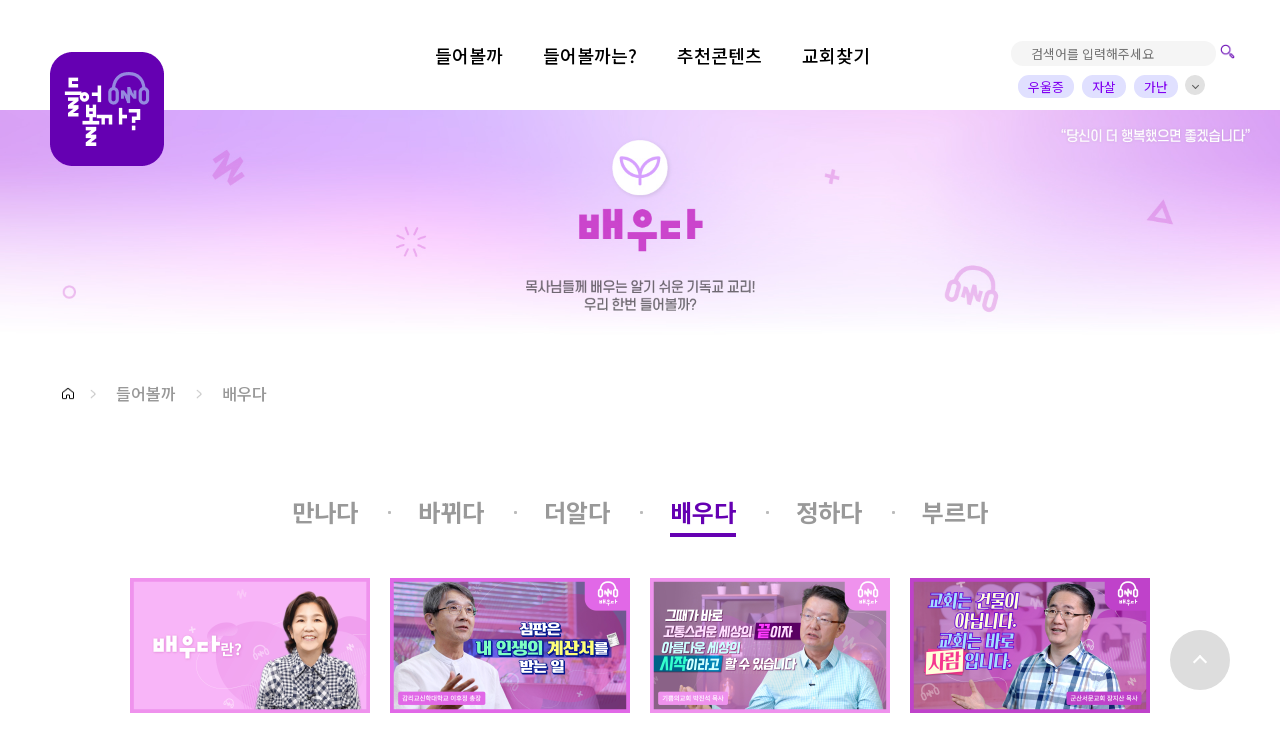

--- FILE ---
content_type: text/html;charset=UTF-8
request_url: http://shallwelisten.org/listen1/video/list/4;jsessionid=6E7D1D0979727A2906E7A91F9B55DEFA
body_size: 7567
content:




<!DOCTYPE html>





<html lang="ko">
<head>
	<meta name="viewport" content="width=device-width, initial-scale=1.0, maximum-scale=1.0, minimum-scale=1.0, user-scalable=no, viewport-fit=contain">
    <meta name="format-detection" content="telephone=no">
    <meta http-equiv="X-UA-Compatible" content="IE=Edge">
    <meta charset="utf-8">
	<title>들어볼까</title>
	<meta name="keywords" content="복음,전함,복음의 전함, 들어볼까">
  	<meta name="description" content="복음의 전함 - 들어볼까">
  	<meta property="og:description" content="당신이 더 행복했으면 좋겠습니다. 모두가 행복해지는 이야기, 우리 한번 들어볼까?">
	<meta property="og:title" content="들어볼까 - 당신이 더 행복해지는 이야기">
	<meta property="og:image" content="http://shallwelisten.org:80/images/main/ico-og.png">
	<!--<meta property="og:url" content="http://shallwelisten.org:80/listen1/video/list/4;jsessionid=6E7D1D0979727A2906E7A91F9B55DEFA">-->
	<meta property="og:url" content="https://www.shallwelisten.org">
	<meta name="naver-site-verification" content="3cd324c5fafc924ea84db49cfe0a5a2877cd9616" />
	
	<meta name="facebook-domain-verification" content="eth4xjvfhe5p0ivoaj49exb4qpls3i" />
	

    <link rel="shortcut icon" type="image/x-icon" href="/favicon.ico"> 
    <link href="/css/common.css?250928" type="text/css" rel="stylesheet">
    
    
    
<!-- Facebook Pixel Code -->
<script>
!function(f,b,e,v,n,t,s)
{if(f.fbq)return;n=f.fbq=function(){n.callMethod?
n.callMethod.apply(n,arguments):n.queue.push(arguments)};
if(!f._fbq)f._fbq=n;n.push=n;n.loaded=!0;n.version='2.0';
n.queue=[];t=b.createElement(e);t.async=!0;
t.src=v;s=b.getElementsByTagName(e)[0];
s.parentNode.insertBefore(t,s)}(window, document,'script',
'https://connect.facebook.net/en_US/fbevents.js');
fbq('init', '345722327079189');
fbq('track', 'PageView');
</script>
<noscript><img height="1" width="1" style="display:none"
src="https://www.facebook.com/tr?id=345722327079189&ev=PageView&noscript=1"
/></noscript>
<!-- End Facebook Pixel Code -->    
    
</head>
<!-- 페이지마다 클래스 지정이 다름 -->
<body class="">
	<div id="wrap">
	




<header id="header">
<!-- Global site tag (gtag.js) - Google Analytics -->
<script async src="https://www.googletagmanager.com/gtag/js?id=G-6KKHQRTJJ1"></script>
<script>
  window.dataLayer = window.dataLayer || [];
  function gtag(){dataLayer.push(arguments);}
  gtag('js', new Date());

  gtag('config', 'G-6KKHQRTJJ1');
</script>
<!-- Google tag (gtag.js) -->
<script async src="https://www.googletagmanager.com/gtag/js?id=UA-205727194-1](https://www.googletagmanager.com/gtag/js?id=UA-205727194-1"></script>
<script>
window.dataLayer = window.dataLayer || [];
function gtag(){dataLayer.push(arguments);}
gtag('js', new Date());

gtag('config', 'UA-205727194-1');
</script>  
<!-- <ul class="skipnav"> -->
<!--     <li> -->
<!--       <a href="#content">콘텐츠 바로가기</a> -->
<!--     </li> -->
<!--   </ul> -->
  <div class="header-content">
    <div class="header-item">
      <h1>
        <a href="/">
          <i class="ico-logo" aria-hidden="true"></i>
          <span class="hide-txt">들어볼까</span>
        </a>
      </h1>
      <button class="menu" type="button">
        <i class="ico-all-menu-data-url" aria-hidden="true"></i>
        
        	<i id="ico_all_menu_search" class="ico-all-menu-search" aria-hidden="true"></i>
        
        <span class="hide-txt">전체메뉴</span>
      </button>
      <div id="msg_block">
      	<div style="position: relative; background-color: #ff00b2; opacity:90%; border-radius: 50%; display: inline; padding: 2px 5px; z-index: 99; top:-8px; font-family:Bodoni MT">#</div>
      	<div style="position: relative; display:inline-block; top:-14px; left: 47px; width:0; height:0; border-bottom: 8px solid rgb(101,0,174,0.9);border-top: 8px solid transparent;border-left: 6px solid transparent;border-right: 6px solid transparent;"></div>
       	<!--  <button id="msg_close" style="display: inline; position:relative;left:44px; top:-2px; z-index:99; color:white">X</button>-->
       	<div id="msg_close"></div>
       	<div style="position: relative; background-color: rgb(101,0,174,0.9); display: block; width: 64%; border-radius: 1rem; padding: 11px 7px; text-align: left; top: -19px; left:5px">
       		<b>추천 키워드</b>를 검색해보세요!
       	</div>
       </div>
    </div>
    <div id="gnb">
      <div class="gnb-wrap">
        <ul class="gnb">
	        <li>
	        	<div id="gnb_search_mobile">
                 	<input type="text" id="header_video_search_input" placeholder="검색어를 입력해주세요" />
                 	<img id="header_video_search_btn" src="/images/main/ico_search.png;jsessionid=3552FE967BC22AF25ADDB26F4A364352" alt="검색">
                 	<div id="gnb_recom_search">
						<div id="gnb_recom_keyword_list" status="close">
							<!-- 
							<div class="gnb-recom-item">우울증</div>
							<div class="gnb-recom-item">자살</div>
				        	<div class="gnb-recom-item">가난</div>
				        	<div class="gnb-recom-item">진로고민</div>
				        	<div class="gnb-recom-item">가정의아픔</div>
				        	<div class="gnb-recom-item">자녀</div>
				        	<div class="gnb-recom-item">부부</div>
				        	<div class="gnb-recom-item">배우</div>
				        	<div class="gnb-recom-item">가수</div>
				        	<div class="gnb-recom-item">개그맨</div>
				        	<div class="gnb-recom-item">사업가</div>
				        	<div class="gnb-recom-item">방송비하인드</div>
				        	<div class="gnb-recom-item">선한영향력</div>
				        	<div class="gnb-recom-item">예술&영감</div>
				        	<div class="gnb-recom-item">돌아온탕자</div>
				        	<div class="gnb-recom-item">공허함</div>
				        	 -->
				        	
				        		<div class="gnb-recom-item"><a href="/listen1/search/우울증;jsessionid=3552FE967BC22AF25ADDB26F4A364352">우울증</a></div>
				        	
				        		<div class="gnb-recom-item"><a href="/listen1/search/자살;jsessionid=3552FE967BC22AF25ADDB26F4A364352">자살</a></div>
				        	
				        		<div class="gnb-recom-item"><a href="/listen1/search/가난;jsessionid=3552FE967BC22AF25ADDB26F4A364352">가난</a></div>
				        	
				        		<div class="gnb-recom-item"><a href="/listen1/search/진로고민;jsessionid=3552FE967BC22AF25ADDB26F4A364352">진로고민</a></div>
				        	
				        		<div class="gnb-recom-item"><a href="/listen1/search/가정의아픔;jsessionid=3552FE967BC22AF25ADDB26F4A364352">가정의아픔</a></div>
				        	
				        		<div class="gnb-recom-item"><a href="/listen1/search/자녀;jsessionid=3552FE967BC22AF25ADDB26F4A364352">자녀</a></div>
				        	
				        		<div class="gnb-recom-item"><a href="/listen1/search/부부;jsessionid=3552FE967BC22AF25ADDB26F4A364352">부부</a></div>
				        	
				        		<div class="gnb-recom-item"><a href="/listen1/search/배우;jsessionid=3552FE967BC22AF25ADDB26F4A364352">배우</a></div>
				        	
				        		<div class="gnb-recom-item"><a href="/listen1/search/가수;jsessionid=3552FE967BC22AF25ADDB26F4A364352">가수</a></div>
				        	
				        		<div class="gnb-recom-item"><a href="/listen1/search/개그맨;jsessionid=3552FE967BC22AF25ADDB26F4A364352">개그맨</a></div>
				        	
				        		<div class="gnb-recom-item"><a href="/listen1/search/사업가;jsessionid=3552FE967BC22AF25ADDB26F4A364352">사업가</a></div>
				        	
				        		<div class="gnb-recom-item"><a href="/listen1/search/방송비하인드;jsessionid=3552FE967BC22AF25ADDB26F4A364352">방송비하인드</a></div>
				        	
				        		<div class="gnb-recom-item"><a href="/listen1/search/선한영향력;jsessionid=3552FE967BC22AF25ADDB26F4A364352">선한영향력</a></div>
				        	
				        		<div class="gnb-recom-item"><a href="/listen1/search/예술&영감;jsessionid=3552FE967BC22AF25ADDB26F4A364352">예술&영감</a></div>
				        	
				        		<div class="gnb-recom-item"><a href="/listen1/search/돌아온탕자;jsessionid=3552FE967BC22AF25ADDB26F4A364352">돌아온탕자</a></div>
				        	
				        	
						</div>
						<button id="gnb-recom-keyword-more" type="button">
			        		더보기
			        	</button>
					</div>
              	</div>
	        </li>
          <li class="menu_list">
            <a href="#">
              <span>들어볼까</span>
            </a>
            <div class="sub-menu">
              <ul>
                <li>
                  <a href="/listen1/video/list/1;jsessionid=3552FE967BC22AF25ADDB26F4A364352">
                    <span>만나다</span>
                  </a>
                </li>
                <li>
                  <a href="/listen1/video/list/2;jsessionid=3552FE967BC22AF25ADDB26F4A364352">
                    <span>바뀌다</span>
                  </a>
                </li>
                <li>
                  <a href="/listen1/video/list/3;jsessionid=3552FE967BC22AF25ADDB26F4A364352">
                    <span>더알다</span>
                  </a>
                </li>
                <li>
                  <a href="/listen1/video/list/4;jsessionid=3552FE967BC22AF25ADDB26F4A364352">
                    <span>배우다</span>
                  </a>
                </li>
                <li>
                  <a href="/listen1/video/list/5;jsessionid=3552FE967BC22AF25ADDB26F4A364352">
                    <span>정하다</span>
                  </a>
                </li>
                <li>
                  <a href="/listen1/video/list/10;jsessionid=3552FE967BC22AF25ADDB26F4A364352">
                    <span>부르다</span>
                  </a>
                </li>
              </ul>
            </div>
          </li>
          <li class="menu_list">
            <a href="#">
              <span>들어볼까는?</span>
            </a>
            <div class="sub-menu">
              <ul>
                <li>
                  <a href="/listen2/introduce">
                    <span>소개</span>
                  </a>
                </li>
                <li>
                  <a href="/listen2/notice/list">
                    <span>공지사항</span>
                  </a>
                </li>
                <li>
                  <a href="/listen2/requestContents">
                    <span>콘텐츠 요청하기</span>
                  </a>
                </li>
                <li>
                  <a href="/listen2/question">
                    <span>질문하기</span>
                  </a>
                </li>
                <li>
                  <a href="/listen2/companion">
                    <span>함께하는 분들</span>
                  </a>
                </li>
                <li>
                  <a href="/listen2/support">
                    <span>서포터즈 신청하기</span>
                  </a>
                </li>
              </ul>
            </div>
          </li>
          <li class="">
            <a href="/listen1/recomContents/list;jsessionid=3552FE967BC22AF25ADDB26F4A364352">
              <span>추천콘텐츠</span>
            </a>
          </li>
          <li class="menu_list">
            <a href="#">
              <span>교회찾기</span>
            </a>
            <div class="sub-menu">
              <ul>
                <li>
                  <a href="/listen1/searchChurch/view;jsessionid=3552FE967BC22AF25ADDB26F4A364352">
                    <span>교회찾기</span>
                  </a>
                </li>
                <li>
                 <a href="/listen2/reqChurchInfo;jsessionid=3552FE967BC22AF25ADDB26F4A364352">
                   <span>교회정보 등록 및 수정</span>
                 </a>
                </li>
              </ul>
            </div>
          </li>
        </ul>
        
	        <div id="gnb_search">
				<input type="text" id="header_video_search_input" placeholder="검색어를 입력해주세요"/>
				<img id="header_video_search_btn" src="/images/main/ico_search.png;jsessionid=3552FE967BC22AF25ADDB26F4A364352" alt="검색">
				<div id="gnb_recom_search">
					<div id="gnb_recom_keyword_list_action"></div>
					<div id="gnb_recom_keyword_list" status="close">
						<button id="gnb_recom-keyword-more" type="button">
			        		<i></i>
			        	</button>
						<!-- 
						<div class="gnb-recom-item">우울증</div>
						<div class="gnb-recom-item">자살</div>
			        	<div class="gnb-recom-item">가난</div>
			        	<div class="gnb-recom-item">진로고민</div>
			        	<div class="gnb-recom-item">가정의아픔</div>
			        	<div class="gnb-recom-item">자녀</div>
			        	<div class="gnb-recom-item">부부</div>
			        	<div class="gnb-recom-item">배우</div>
			        	<div class="gnb-recom-item">가수</div>
			        	<div class="gnb-recom-item">개그맨</div>
			        	<div class="gnb-recom-item">사업가</div>
			        	<div class="gnb-recom-item">방송비하인드</div>
			        	<div class="gnb-recom-item">선한영향력</div>
			        	<div class="gnb-recom-item">예술&영감</div>
			        	<div class="gnb-recom-item">돌아온탕자</div>
			        	<div class="gnb-recom-item">공허함</div>
			        	 -->
			        	
			        		<div class="gnb-recom-item"><a href="/listen1/search/우울증;jsessionid=3552FE967BC22AF25ADDB26F4A364352">우울증</a></div>
			        	
			        		<div class="gnb-recom-item"><a href="/listen1/search/자살;jsessionid=3552FE967BC22AF25ADDB26F4A364352">자살</a></div>
			        	
			        		<div class="gnb-recom-item"><a href="/listen1/search/가난;jsessionid=3552FE967BC22AF25ADDB26F4A364352">가난</a></div>
			        	
			        		<div class="gnb-recom-item"><a href="/listen1/search/진로고민;jsessionid=3552FE967BC22AF25ADDB26F4A364352">진로고민</a></div>
			        	
			        		<div class="gnb-recom-item"><a href="/listen1/search/가정의아픔;jsessionid=3552FE967BC22AF25ADDB26F4A364352">가정의아픔</a></div>
			        	
			        		<div class="gnb-recom-item"><a href="/listen1/search/자녀;jsessionid=3552FE967BC22AF25ADDB26F4A364352">자녀</a></div>
			        	
			        		<div class="gnb-recom-item"><a href="/listen1/search/부부;jsessionid=3552FE967BC22AF25ADDB26F4A364352">부부</a></div>
			        	
			        		<div class="gnb-recom-item"><a href="/listen1/search/배우;jsessionid=3552FE967BC22AF25ADDB26F4A364352">배우</a></div>
			        	
			        		<div class="gnb-recom-item"><a href="/listen1/search/가수;jsessionid=3552FE967BC22AF25ADDB26F4A364352">가수</a></div>
			        	
			        		<div class="gnb-recom-item"><a href="/listen1/search/개그맨;jsessionid=3552FE967BC22AF25ADDB26F4A364352">개그맨</a></div>
			        	
			        		<div class="gnb-recom-item"><a href="/listen1/search/사업가;jsessionid=3552FE967BC22AF25ADDB26F4A364352">사업가</a></div>
			        	
			        		<div class="gnb-recom-item"><a href="/listen1/search/방송비하인드;jsessionid=3552FE967BC22AF25ADDB26F4A364352">방송비하인드</a></div>
			        	
			        		<div class="gnb-recom-item"><a href="/listen1/search/선한영향력;jsessionid=3552FE967BC22AF25ADDB26F4A364352">선한영향력</a></div>
			        	
			        		<div class="gnb-recom-item"><a href="/listen1/search/예술&영감;jsessionid=3552FE967BC22AF25ADDB26F4A364352">예술&영감</a></div>
			        	
			        		<div class="gnb-recom-item"><a href="/listen1/search/돌아온탕자;jsessionid=3552FE967BC22AF25ADDB26F4A364352">돌아온탕자</a></div>
			        	
			        	
					</div>
				</div>
			</div>
		
        <div class="m-menu">
          <div class="menu-btm">
            <ul>
              <li>
                <a href="#">
                  <span>개인정보처리방침</span>
                </a>
              </li>
              <li>
                <a href="#">
                  <span>이메일무단수집거부</span>
                </a>
              </li>
            </ul>
            <p class="copyright">COPYRIGHT 2021 jeonham. Allright reserved.</p>
          </div>
          <a class="btn-close" href="#">
            <i class="ico-style-line close" aria-hidden="true"></i>
            <span class="hide-txt">닫기</span>
          </a>
        </div>
      </div>
    </div>
  </div>
</header>

	



    <div class="pageClassSub" id="container">
      <div id="content" role="">
        <div class="top-visual">
          
          
          
          
	          <img src="/images/sub/banner/pc/listen1_4.jpg;jsessionid=3552FE967BC22AF25ADDB26F4A364352" alt="배우다 쉽게 배우는 기독교 교리! 우리 한번 들어볼까?">
	          <img class="m-img" src="/images/sub/banner/mo/listen1_4.jpg;jsessionid=3552FE967BC22AF25ADDB26F4A364352" alt="배우다 쉽게 배우는 기독교 교리! 우리 한번 들어볼까?">
          
          
          
        </div>
        <div class="lacation">
          <a class="home" href="/" role="button"></a>
          <i aria-hidden="true"></i>
          <a class="lnk" href="/listen1/video/list/1;jsessionid=3552FE967BC22AF25ADDB26F4A364352" role="button">들어볼까</a>
          <i aria-hidden="true"></i>
          
          	
          	
          	
          	
	          <a class="lnk" href="/listen1/video/list/4;jsessionid=3552FE967BC22AF25ADDB26F4A364352" role="button">배우다</a>
          	
          	
          	        	
          
        </div>
        <div class="tab-type01 swiper">
          <ul class="swiper-wrapper">
            <li class="swiper-slide">
              <a href="/listen1/video/list/1;jsessionid=3552FE967BC22AF25ADDB26F4A364352" role="button">
                <span>만나다</span>
              </a>
            </li>
            <li class="swiper-slide">
              <a href="/listen1/video/list/2;jsessionid=3552FE967BC22AF25ADDB26F4A364352" role="button">
                <span>바뀌다</span>
              </a>
            </li>
            <li class="swiper-slide">
              <a href="/listen1/video/list/3;jsessionid=3552FE967BC22AF25ADDB26F4A364352" role="button">
                <span>더알다</span>
              </a>
            </li>
            <li class="swiper-slide active">
              <a href="/listen1/video/list/4;jsessionid=3552FE967BC22AF25ADDB26F4A364352" role="button">
                <span>배우다</span>
              </a>
            </li>
            <li class="swiper-slide">
              <a href="/listen1/video/list/5;jsessionid=3552FE967BC22AF25ADDB26F4A364352" role="button">
                <span>정하다</span>
              </a>
            </li>
            <li class="swiper-slide">
              <a href="/listen1/video/list/10;jsessionid=3552FE967BC22AF25ADDB26F4A364352" role="button">
                <span>부르다</span>
              </a>
            </li>
          </ul>
          <div class="swiper-scrollbar"></div>
        </div>
        <div class="sorting-type01 clfix">
<!--           <div class="selectbox"> -->
<!--             <select title="정렬 기준" name="sortType"> -->
<!--               <option value="1">최신순</option> -->
<!--               <option value="2">인기순</option> -->
<!--             </select> -->
<!--           </div> -->
        </div>
        <div class="list-type01">
          <ul id="listBody">
          	
	          	<li>
	              <a href="/listen1/video/147;jsessionid=3552FE967BC22AF25ADDB26F4A364352" role="button">
	                <div class="img">
	                  <div class="roleup">
	                  <img src="/image/video/429;jsessionid=3552FE967BC22AF25ADDB26F4A364352" alt="">
	                  <em>
	                    <img src="/image/video/429;jsessionid=3552FE967BC22AF25ADDB26F4A364352" alt="">
	                  </em>
	                  </div>
	                </div>
	                <span>지금부터 소개해드릴게요 | 배우다</span>
	                
	                	
	                	
	                	
	                	
	                		<div class="flag">배우다</div>
	                	
	                	
	                	
	                
	               	
	                	
	                
	                
	                	
	                
	                
	              </a>
	            </li>
          	
	          	<li>
	              <a href="/listen1/video/286;jsessionid=3552FE967BC22AF25ADDB26F4A364352" role="button">
	                <div class="img">
	                  <div class="roleup">
	                  <img src="/image/video/663;jsessionid=3552FE967BC22AF25ADDB26F4A364352" alt="">
	                  <em>
	                    <img src="/image/video/663;jsessionid=3552FE967BC22AF25ADDB26F4A364352" alt="">
	                  </em>
	                  </div>
	                </div>
	                <span>18. 최후의 심판이란 무엇인가요? | 이후정 총장</span>
	                
	                	
	                	
	                	
	                	
	                		<div class="flag">배우다</div>
	                	
	                	
	                	
	                
	               	
	                	
	                
	                
	                	
	                
	                
	              </a>
	            </li>
          	
	          	<li>
	              <a href="/listen1/video/248;jsessionid=3552FE967BC22AF25ADDB26F4A364352" role="button">
	                <div class="img">
	                  <div class="roleup">
	                  <img src="/image/video/604;jsessionid=3552FE967BC22AF25ADDB26F4A364352" alt="">
	                  <em>
	                    <img src="/image/video/604;jsessionid=3552FE967BC22AF25ADDB26F4A364352" alt="">
	                  </em>
	                  </div>
	                </div>
	                <span>17. 예수님이 다시 오실 때 어떤 일이 일어나나요? | 박진석목사</span>
	                
	                	
	                	
	                	
	                	
	                		<div class="flag">배우다</div>
	                	
	                	
	                	
	                
	               	
	                	
	                
	                
	                	
	                
	                
	              </a>
	            </li>
          	
	          	<li>
	              <a href="/listen1/video/141;jsessionid=3552FE967BC22AF25ADDB26F4A364352" role="button">
	                <div class="img">
	                  <div class="roleup">
	                  <img src="/image/video/590;jsessionid=3552FE967BC22AF25ADDB26F4A364352" alt="">
	                  <em>
	                    <img src="/image/video/590;jsessionid=3552FE967BC22AF25ADDB26F4A364352" alt="">
	                  </em>
	                  </div>
	                </div>
	                <span>16. 교회란 무엇인가요? | 장지산목사 |</span>
	                
	                	
	                	
	                	
	                	
	                		<div class="flag">배우다</div>
	                	
	                	
	                	
	                
	               	
	                	
	                
	                
	                	
	                
	                
	              </a>
	            </li>
          	
	          	<li>
	              <a href="/listen1/video/140;jsessionid=3552FE967BC22AF25ADDB26F4A364352" role="button">
	                <div class="img">
	                  <div class="roleup">
	                  <img src="/image/video/584;jsessionid=3552FE967BC22AF25ADDB26F4A364352" alt="">
	                  <em>
	                    <img src="/image/video/584;jsessionid=3552FE967BC22AF25ADDB26F4A364352" alt="">
	                  </em>
	                  </div>
	                </div>
	                <span>15. 죽음이란 무엇인가요? |  김남국목사 </span>
	                
	                	
	                	
	                	
	                	
	                		<div class="flag">배우다</div>
	                	
	                	
	                	
	                
	               	
	                	
	                
	                
	                	
	                
	                
	              </a>
	            </li>
          	
	          	<li>
	              <a href="/listen1/video/228;jsessionid=3552FE967BC22AF25ADDB26F4A364352" role="button">
	                <div class="img">
	                  <div class="roleup">
	                  <img src="/image/video/570;jsessionid=3552FE967BC22AF25ADDB26F4A364352" alt="">
	                  <em>
	                    <img src="/image/video/570;jsessionid=3552FE967BC22AF25ADDB26F4A364352" alt="">
	                  </em>
	                  </div>
	                </div>
	                <span>14. 성화와 견인이란 무엇인가요? | 김운용목사</span>
	                
	                	
	                	
	                	
	                	
	                		<div class="flag">배우다</div>
	                	
	                	
	                	
	                
	               	
	                	
	                
	                
	                	
	                
	                
	              </a>
	            </li>
          	
	          	<li>
	              <a href="/listen1/video/222;jsessionid=3552FE967BC22AF25ADDB26F4A364352" role="button">
	                <div class="img">
	                  <div class="roleup">
	                  <img src="/image/video/558;jsessionid=3552FE967BC22AF25ADDB26F4A364352" alt="">
	                  <em>
	                    <img src="/image/video/558;jsessionid=3552FE967BC22AF25ADDB26F4A364352" alt="">
	                  </em>
	                  </div>
	                </div>
	                <span>13. 칭의와 양자됨이란 무엇인가요? | 김영걸목사</span>
	                
	                	
	                	
	                	
	                	
	                		<div class="flag">배우다</div>
	                	
	                	
	                	
	                
	               	
	                	
	                
	                
	                	
	                
	                
	              </a>
	            </li>
          	
	          	<li>
	              <a href="/listen1/video/216;jsessionid=3552FE967BC22AF25ADDB26F4A364352" role="button">
	                <div class="img">
	                  <div class="roleup">
	                  <img src="/image/video/540;jsessionid=3552FE967BC22AF25ADDB26F4A364352" alt="">
	                  <em>
	                    <img src="/image/video/540;jsessionid=3552FE967BC22AF25ADDB26F4A364352" alt="">
	                  </em>
	                  </div>
	                </div>
	                <span>12. 그리스도인이 된다는 것은? | 정필도 원로목사</span>
	                
	                	
	                	
	                	
	                	
	                		<div class="flag">배우다</div>
	                	
	                	
	                	
	                
	               	
	                	
	                
	                
	                	
	                
	                
	              </a>
	            </li>
          	
          </ul>
          
	          <button class="btn-more" type="button" id="addBtn" >
	            <i class="ico-style-line more" aria-hidden="true"></i>
	            <span class="hide-txt">더보기</span>
	          </button>
          
        </div>
      </div>
    </div>








	






<footer id="footer">
  <button class="btn-top" type="button">
    <i class="ico-style-arrow top" aria-hidden="true"></i>
    <span class="hide-txt">top</span>
  </button>
  <div class="footer-content">
    <div class="f-left">
      <i class="ico-logo" aria-hidden="true">
        <span class="hide-txt">들어볼까</span>
      </i>
    </div>
    <div class="f-container">
      <p class="info01">
        <span>대표전화 02-6673-0091 |</span>
        <span>팩스 02-512-7346 |</span>
        <span>이메일 jeonham@jeonham.org   </span>
      </p>
      <p class="addr">서울시 서초구 신반포로43길 35, 2F (06529)</p>
      <p class="info02">
        <span>사단법인 복음의전함 |</span>
        <span>고유번호: 114-82-65439 | 이사장 고정민</span>
      </p>
      <ul class="use-info top">
        <!--li: a(href="#"): span 이용약관-->
        <li>
          <a href="/etc/privacy" target='_blank'>
            <span>개인정보처리방침</span>
          </a>
        </li>
        <li>
          <a href="/etc/email">
            <span>이메일주소 무단 수집 거부</span>
          </a>
        </li>
      </ul>
    </div>
    <div class="f-right2">
      <!--<a href="https://online.mrm.or.kr/TYW0yTw" target="_blank">-->
      <a href="http://www.shallwelisten.org/listen2/support">
        <img src="/images/sub/foot_jeonham_dona.png" alt="들어볼까?">
<!--         <span>후원하기</span> -->
      </a>
      <a href="http://www.jeonham.org/">
        <img src="/images/sub/foot_jeonham.png" alt="복음의전함">
<!--         <span>바로가기</span> -->
      </a>
<!--       <a class="btn-youtube" href="https://www.youtube.com/channel/UCU4CtlQijFgYMnCopgyLxkw"> -->
<!--         <i class="ico-youtube" aria-hidden="true"></i> -->
<!--         <span class="hide-txt">youtube</span> -->
      </a>
    </div>
  </div>
</footer>
<!-- Enliple Tracker Start -->
<script type="text/javascript">
    (function(a,g,e,n,t){a.enp=a.enp||function(){(a.enp.q=a.enp.q||[]).push(arguments)};n=g.createElement(e);n.async=!0;n.defer=!0;n.src="https://cdn.megadata.co.kr/dist/prod/enp_tracker_self_hosted.min.js";t=g.getElementsByTagName(e)[0];t.parentNode.insertBefore(n,t)})(window,document,"script");
    enp('create', 'common', 'empathywith', { device: 'B' });
    enp('send', 'common', 'empathywith');
</script>
<!-- Enliple Tracker End -->

	</div>
	<div class="dimm">
     	<img src="/images/common/blank_size_100.png" alt="">
    </div>
	
	
	  
	
	
		<script src="/js/jquery.js;jsessionid=3552FE967BC22AF25ADDB26F4A364352?20190917" type="text/javascript" charset="utf-8"></script>
	
		<script src="/js/gsap.min.js;jsessionid=3552FE967BC22AF25ADDB26F4A364352?20190917" type="text/javascript" charset="utf-8"></script>
	
		<script src="/js/swiper.min.5.4.5.js;jsessionid=3552FE967BC22AF25ADDB26F4A364352?20190917" type="text/javascript" charset="utf-8"></script>
	
		<script src="/js/jquery.scrollbar.min.js;jsessionid=3552FE967BC22AF25ADDB26F4A364352?20190917" type="text/javascript" charset="utf-8"></script>
	
		<script src="/js/common.js;jsessionid=3552FE967BC22AF25ADDB26F4A364352?20190917" type="text/javascript" charset="utf-8"></script>
	
		<script src="/dev/validation.js;jsessionid=3552FE967BC22AF25ADDB26F4A364352?20190917" type="text/javascript" charset="utf-8"></script>
	
	
	
	<script src="/js/sub.js?ver=2.0.0"></script>
 <script>
 
 (function ($) {
	 
  	var currentPage = 1; 
  	$(document).on('click','.musicBtn', function(e){
  		e.preventDefault();
		var value = $(this).data('value');
		
		$.ajax({
	        url : "/listen1/video/getAttachmentUrl/"+value,
	        type : "get",
	        dataType : "text",
	        success : function(data) {
	        	if(data == null || data.length == 0){
	            	alert("준비중입니다.");
	            }else{
	            	window.location.href = data;
	            }
	        	
	        }
	    });
  	})
  	$(document).on('click','.docBtn', function(e){
  		e.preventDefault();
		var value = $(this).data('value');
	
		$.ajax({
	        url : "/listen1/video/getAttachmentFile/"+value,
	        type : "get",
	        dataType : "json",
	        success : function(data) {
	            if(data == null || data.length == 0 || data == '0'){
	            	alert("준비중입니다.");
	            }else{
	            	var baseUrl = '/image/att/';
	            	window.location.href = baseUrl+data;
	            	
	            }
	        }
	    });
  	})
  	/* $(".musicBtn").on("click",function(e){
		e.preventDefault();
		var value = $(this).data('value');
		
		$.ajax({
	        url : "/listen1/video/getAttachmentUrl/"+value,
	        type : "get",
	        dataType : "text",
	        success : function(data) {
	        	if(data == null || data.length == 0){
	            	alert("준비중입니다.");
	            }else{
	            	window.location.href = data;
	            }
	        	
	        }
	    });
	}) 
	$(".docBtn").on("click",function(e){
		e.preventDefault();
		var value = $(this).data('value');
	
		$.ajax({
	        url : "/listen1/video/getAttachmentFile/"+value,
	        type : "get",
	        dataType : "json",
	        success : function(data) {
	            if(data == null || data.length == 0 || data == '0'){
	            	alert("준비중입니다.");
	            }else{
	            	var baseUrl = '/image/att/';
	            	window.location.href = baseUrl+data;
	            	
	            }
	        }
	    });
	})*/
	$("#addBtn").on("click",function(){
		moreList();
	})
	function moreList() {
	 
	    var type = 4;
	    var addListHtml = "";  
	 
	     $.ajax({
	        url : "/listen1/getMoreVideoList",
	        type : "post",
	        dataType : "json",
	        data : {
	        			"page":currentPage+1
	        			, "type":type
	        			
	        		},
	        
	        success : function(data) {
	            if(data.LIST.length < 8){
	                $("#addBtn").remove();   // 더보기 버튼을 div 클래스로 줘야 할 수도 있음
	            }
	            var addListHtml ="";
	            if(data.LIST.length > 0){
	                
	                for(var i=0; i<data.LIST.length;i++) {
	                    addListHtml += "<li>";
	                    addListHtml += "	<a href='/listen1/video/" + data.LIST[i].seq + "' role='button'>";
	                    addListHtml += "		<div class='img'>";
	                    addListHtml += "		    <div class='roleup'>";
	                    addListHtml += "			<img src='/image/video/" + data.LIST[i].thumbnailFileSeq + "' alt=''>";
	                    addListHtml += "			<em>";
	                    addListHtml += "				<img src='/image/video/" + data.LIST[i].thumbnailFileSeq + "' alt=''>";
	                    addListHtml += "			</em>";
	                    addListHtml += "		    </div>";
	                    addListHtml += "		</div>";
	                    addListHtml += "		<span>" + data.LIST[i].title + "</span>";
	                    if(type == 1){
	                    	addListHtml += "		<div class='flag'>만나다</div>";
	                    } else if(type == 2){
	                    	addListHtml += "		<div class='flag'>바뀌다</div>";
	                    } else if(type == 3){
	                    	addListHtml += "		<div class='flag'>더알다</div>";
	                    } else if(type == 4){
	                    	addListHtml += "		<div class='flag'>배우다</div>";
	                    } else if(type == 5){
	                    	addListHtml += "		<div class='flag'>정하다</div>";
	                    } else if(type == 10){
	                    	addListHtml += "		<div class='flag'>부르다</div>";
	                    }
	                    
	                    if(data.LIST[i].newContYn == 'Y'){
	                    	addListHtml += "		<div class='flagNew'>NEW</div>";
	                    }
	                    if(type == 10){
	                    	addListHtml += "<div style='display:inline-block; vertical-align:bottom; margin-left:9px;' class='musicBtn' data-value="+data.LIST[i].seq+">";
	                    	addListHtml += "<img style='height:30px; vertical-align: bottom' src='/images/sub/sound1.png' alt='음원'/></div>";
	                    	addListHtml += "<div style='display:inline-block; vertical-align:bottom; margin-left:7px;' class='docBtn' data-value="+data.LIST[i].seq+">";
	                    	addListHtml += "<img style='height:30px; vertical-align: bottom' src='/images/sub/doc1.png' alt='악보'/></div>";
	                    }
	                    addListHtml += "	</a>";
	                    addListHtml += "</li>";
	                    addListHtml += "</li>";
	                }
	                $("#listBody").append(addListHtml);
	                currentPage = currentPage + 1;
	            
	            }
	        }
	    });
	 
	}
	
}(jQuery));
 </script>
	
	
	
	
	
	<script type="text/javascript">
		var loginCheck = 'false';
		
		/* session.check.request.url = /gbclass/experienceRequest|/gbclass/readingRequest/write|/gbclass/exploreRequest/write|/event/info/write
		session.regexcheck.request.url = /gbclass/reading/[0-9]/request|/gbclass/explore/[0-9]/request
		session.groupcheck.request.url = /mypage */
		var fnCommonPopup = function(url){
			var check = false;
			var arrayLoginCheck = ["/gbclass/experienceRequest","/gbclass/readingRequest/write","/gbclass/exploreRequest/write","/event/info/write","/gbclass/reading/[0-9]/request","/gbclass/explore/[0-9]/request","institute/lecture/request/[0-9]"]
			for(var i=0; i < arrayLoginCheck.length; i++){
				var myRe = new RegExp(arrayLoginCheck[i],"g")
				if(myRe.exec(url)){
					check = true;
					break;
				}
			}
			
			var name = "request popup";
            var option = "";
			if(check){
				if(loginCheck == "true"){
					window.open(url, name, option);	
				}else{
					validateCommonCheck.alertHtmlLocation("로그인 후 이용 가능합니다.","alert","/login")
				}
			}else{
				window.open(url, name, option);	
			}
            
		}

		var fnLocationHref = function(url){
			$(".header-gnb-container").hide();
			location.href = url;
		}
	</script>
	<!-- Global site tag (gtag.js) - Google Analytics -->
	<script async src="https://www.googletagmanager.com/gtag/js?id=G-MG14D7J6WB"></script>
	<script>
	  window.dataLayer = window.dataLayer || [];
	  function gtag(){dataLayer.push(arguments);}
	  gtag('js', new Date());
	  gtag('config', 'G-MG14D7J6WB');
	</script>
	<div data-class="message"></div>
	
	<script src="/js/func_search.js?240531" type="text/javascript" charset="utf-8"></script>
	
</body>
</html>

--- FILE ---
content_type: text/css
request_url: http://shallwelisten.org/css/common.css?250928
body_size: 39602
content:
@charset "UTF-8";
@import url(https://fonts.googleapis.com/css2?family=Noto+Sans+KR:wght@100;300;400;500;700;900&display=swap);
.fonts-load{visibility:hidden}
.fonts-loaded .fonts-load{visibility:visible}
/*! reset */
*,*::after,*::before{-webkit-box-sizing:border-box;box-sizing:border-box}
html{-webkit-text-size-adjust:100%;-moz-text-size-adjust:100%;-ms-text-size-adjust:100%;text-size-adjust:100%;font-size:10px;font-weight:400}
html:lang(ko){font-family:"Noto Sans KR","Malgun Gothic","맑은 고딕",Dotum,"돋움",arial,verdana,sans-serif}
html:lang(en){font-family:Helvetica,Arial,sans-serif}
html:lang(ja){font-family:"Meiryo","メイリオ","ヒラギノ角ゴ Pro W3","Hiragino Kaku Gothic Pro",sans-serif}
html:lang(zh){font-family:Helvetica,Arial,"Microsoft Yahei","微软雅黑",STXihei,"华文细黑",sans-serif}
html:lang(ko){line-height:1.5}
html:lang(en){line-height:1.15}
html:lang(ja){line-height:1.15}
html:lang(zh){line-height:1.15}
html:lang(ko){word-break:keep-all}
html:lang(en){word-break:break-all}
html:lang(ja){word-break:break-all}
html:lang(zh){word-break:break-all}
html:lang(ko){word-wrap:break-word}
html:lang(en){word-wrap:break-word}
html:lang(ja){word-wrap:break-word}
html:lang(zh){word-wrap:break-word}
html:lang(ko){letter-spacing:0}
html:lang(en){letter-spacing:0}
html:lang(ja){letter-spacing:0}
html:lang(zh){letter-spacing:0}
@media (max-width: 374px){
html{font-size:-webkit-calc(7px + 10 * ((100vw - 280px) / 374));font-size:calc(7px + 10 * ((100vw - 280px) / 374))}
body{font-size:13px}
}
@media (min-width: 375px) and (max-width: 750px){
html{font-size:-webkit-calc(10px + 10 * ((100vw - 375px) / 750));font-size:calc(10px + 10 * ((100vw - 375px) / 750))}
body{font-size:13px}
}
@media (min-width: 751px) and (max-width: 1023px){
html{font-size:-webkit-calc(10px + 20 * ((100vw - 751px) / 1023));font-size:calc(10px + 20 * ((100vw - 751px) / 1023))}
body{font-size:13px}
}
@media (min-width: 1024px) and (max-width: 1659px){
html{font-size:-webkit-calc(10px * ((100vw - 1024px) / 1659));font-size:calc(10px * ((100vw - 1024px) / 1659))}
body{font-size:16px}
}
@media (min-width: 1660px){
html{font-size:10px}
body{font-size:18px}
}
article,aside,audio,blockquote,body,canvas,code,dd,details,div,dl,dt,fieldset,figcaption,figure,footer,form,h1,h2,h3,h4,h5,h6,header,hgroup,input,legend,li,mark,nav,ol,p,pre,section,td,textarea,th,time,ul,video{margin:0;padding:0}
body{color:#000;background-color:#fff}
img{border:0;border-style:none}
button{border:0;background:none;padding:0;cursor:pointer}
button,input,optgroup,select,textarea{margin:0;font-size:100%;font-family:inherit}
table{border-collapse:collapse;border-spacing:0}
fieldset{border:0}
legend{color:#000}
address,caption,cite,code,dfn,em,strong,th,var{font-style:normal;font-weight:normal}
ol,ul{list-style:none}
caption,th{text-align:left}
h1,h2,h3,h4,h5,h6{font-size:100%;font-weight:normal;line-height:1}
caption,hr,legend{width:0;height:0;font-size:1px;text-indent:-9999em;line-height:0}
a{color:inherit;text-decoration:none;background-color:transparent}
a:visited span{border:inherit}
/*! normalize.css v8.0.1 | MIT License | github.com/necolas/normalize.css */
main{display:block}
abbr[title]{border-bottom:none;text-decoration:underline;-webkit-text-decoration:underline dotted;text-decoration:underline dotted}
small{font-size:80%}
sub,sup{font-size:75%;line-height:0;position:relative;vertical-align:baseline}
sub{bottom:-0.25em}
sup{top:-0.5em}
button,input{overflow:visible}
button,select{text-transform:none}
[type="button"],[type="reset"],[type="submit"],button{-webkit-appearance:button}
[type="button"]::-moz-focus-inner,[type="reset"]::-moz-focus-inner,[type="submit"]::-moz-focus-inner,button::-moz-focus-inner{border-style:none;padding:0}
[type="button"]:-moz-focusring,[type="reset"]:-moz-focusring,[type="submit"]:-moz-focusring,button:-moz-focusring{outline:1px dotted ButtonText}
progress{vertical-align:baseline}
textarea{overflow:auto}
[type="number"]::-webkit-inner-spin-button,[type="number"]::-webkit-outer-spin-button{height:auto}
[type="search"]{-webkit-appearance:textfield;outline-offset:-2px}
[type="search"]::-webkit-search-decoration{-webkit-appearance:none}
::-webkit-file-upload-button{-webkit-appearance:button;font:inherit}
details{display:block}
template{display:none}
[hidden]{display:none}
@media print{
*,*:after,*:before{background:transparent!important;color:#000!important;-webkit-box-shadow:none!important;box-shadow:none!important;text-shadow:none!important}
a,a:visited{text-decoration:underline}
a[href]:after{content:" (" attr(href) ")"}
abbr[title]:after{content:" (" attr(title) ")"}
a[href^="#"]:after,a[href^="javascript:"]:after{content:""}
pre{white-space:pre-wrap!important}
blockquote,pre{border:1px solid #999;page-break-inside:avoid}
thead{display:table-header-group}
img,tr{page-break-inside:avoid}
h2,h3,p{orphans:3;widows:3}
h2,h3{page-break-after:avoid}
}
.scroll-wrapper{overflow:hidden!important;padding:0!important;position:relative}
.scroll-wrapper > .scroll-content{border:none!important;-webkit-box-sizing:content-box!important;box-sizing:content-box!important;height:auto;left:0;margin:0;max-height:none;max-width:none!important;overflow:scroll!important;padding:0;position:relative!important;top:0;width:auto!important}
.scroll-wrapper > .scroll-content::-webkit-scrollbar{height:0;width:0}
.scroll-element{display:none}
.scroll-element,.scroll-element div{-webkit-box-sizing:content-box;box-sizing:content-box}
.scroll-element.scroll-x.scroll-scrollx_visible,.scroll-element.scroll-y.scroll-scrolly_visible{display:block}
.scroll-element .scroll-arrow,.scroll-element .scroll-bar{cursor:default}
.scroll-textarea{border:1px solid #ccc;border-top-color:#999}
.scroll-textarea > .scroll-content{overflow:hidden!important}
.scroll-textarea > .scroll-content > textarea{border:none!important;-webkit-box-sizing:border-box;box-sizing:border-box;height:100%!important;margin:0;max-height:none!important;max-width:none!important;overflow:scroll!important;outline:none;padding:2px;position:relative!important;top:0;width:100%!important}
.scroll-textarea > .scroll-content > textarea::-webkit-scrollbar{height:0;width:0}
.scrollbar-inner > .scroll-element,.scrollbar-inner > .scroll-element div{border:none;margin:0;padding:0;position:absolute;z-index:10}
.scrollbar-inner > .scroll-element div{display:block;height:100%;left:0;top:0;width:100%}
.scrollbar-inner > .scroll-element.scroll-x{bottom:2px;height:8px;left:0;width:100%}
.scrollbar-inner > .scroll-element.scroll-y{height:100%;right:2px;top:0;width:8px}
.scrollbar-inner > .scroll-element .scroll-element_outer{overflow:hidden}
.scrollbar-inner > .scroll-element .scroll-bar,.scrollbar-inner > .scroll-element .scroll-element_outer,.scrollbar-inner > .scroll-element .scroll-element_track{border-radius:8px}
.scrollbar-inner > .scroll-element .scroll-bar,.scrollbar-inner > .scroll-element .scroll-element_track{opacity:0.4}
.scrollbar-inner > .scroll-element .scroll-element_track{background-color:#e0e0e0}
.scrollbar-inner > .scroll-element .scroll-bar{background-color:#c2c2c2}
.scrollbar-inner > .scroll-element:hover .scroll-bar{background-color:#919191}
.scrollbar-inner > .scroll-element.scroll-draggable .scroll-bar{background-color:#919191}
.scrollbar-inner > .scroll-element.scroll-x.scroll-scrolly_visible .scroll-element_track{left:-12px}
.scrollbar-inner > .scroll-element.scroll-y.scroll-scrollx_visible .scroll-element_track{top:-12px}
.scrollbar-inner > .scroll-element.scroll-x.scroll-scrolly_visible .scroll-element_size{left:-12px}
.scrollbar-inner > .scroll-element.scroll-y.scroll-scrollx_visible .scroll-element_size{top:-12px}
.scrollbar-outer > .scroll-element,.scrollbar-outer > .scroll-element div{border:none;margin:0;padding:0;position:absolute;z-index:10}
.scrollbar-outer > .scroll-element{background-color:#fff}
.scrollbar-outer > .scroll-element div{display:block;height:100%;left:0;top:0;width:100%}
.scrollbar-outer > .scroll-element.scroll-x{bottom:0;height:12px;left:0;width:100%}
.scrollbar-outer > .scroll-element.scroll-y{height:100%;right:0;top:0;width:12px}
.scrollbar-outer > .scroll-element.scroll-x .scroll-element_outer{height:8px;top:2px}
.scrollbar-outer > .scroll-element.scroll-y .scroll-element_outer{left:2px;width:8px}
.scrollbar-outer > .scroll-element .scroll-element_outer{overflow:hidden}
.scrollbar-outer > .scroll-element .scroll-element_track{background-color:#eee}
.scrollbar-outer > .scroll-element .scroll-bar,.scrollbar-outer > .scroll-element .scroll-element_outer,.scrollbar-outer > .scroll-element .scroll-element_track{border-radius:8px}
.scrollbar-outer > .scroll-element .scroll-bar{background-color:#d9d9d9}
.scrollbar-outer > .scroll-element .scroll-bar:hover{background-color:#c2c2c2}
.scrollbar-outer > .scroll-element.scroll-draggable .scroll-bar{background-color:#919191}
.scrollbar-outer > .scroll-content.scroll-scrolly_visible{left:-12px;margin-left:12px}
.scrollbar-outer > .scroll-content.scroll-scrollx_visible{top:-12px;margin-top:12px}
.scrollbar-outer > .scroll-element.scroll-x .scroll-bar{min-width:10px}
.scrollbar-outer > .scroll-element.scroll-y .scroll-bar{min-height:10px}
.scrollbar-outer > .scroll-element.scroll-x.scroll-scrolly_visible .scroll-element_track{left:-14px}
.scrollbar-outer > .scroll-element.scroll-y.scroll-scrollx_visible .scroll-element_track{top:-14px}
.scrollbar-outer > .scroll-element.scroll-x.scroll-scrolly_visible .scroll-element_size{left:-14px}
.scrollbar-outer > .scroll-element.scroll-y.scroll-scrollx_visible .scroll-element_size{top:-14px}
.scrollbar-macosx > .scroll-element,.scrollbar-macosx > .scroll-element div{background:none;border:none;margin:0;padding:0;position:absolute;z-index:10}
.scrollbar-macosx > .scroll-element div{display:block;height:100%;left:0;top:0;width:100%}
.scrollbar-macosx > .scroll-element .scroll-element_track{display:none}
.scrollbar-macosx > .scroll-element .scroll-bar{background-color:#6c6e71;display:block;opacity:0;border-radius:7px;-webkit-transition:opacity 0.2s linear;-o-transition:opacity 0.2s linear;transition:opacity 0.2s linear}
.scrollbar-macosx > .scroll-element.scroll-draggable .scroll-bar,.scrollbar-macosx:hover > .scroll-element .scroll-bar{opacity:0.7}
.scrollbar-macosx > .scroll-element.scroll-x{bottom:0;height:0;left:0;min-width:100%;overflow:visible;width:100%}
.scrollbar-macosx > .scroll-element.scroll-y{height:100%;min-height:100%;right:0;top:0;width:0}
.scrollbar-macosx > .scroll-element.scroll-x .scroll-bar{height:7px;min-width:10px;top:-9px}
.scrollbar-macosx > .scroll-element.scroll-y .scroll-bar{left:-9px;min-height:10px;width:7px}
.scrollbar-macosx > .scroll-element.scroll-x .scroll-element_outer{left:2px}
.scrollbar-macosx > .scroll-element.scroll-x .scroll-element_size{left:-4px}
.scrollbar-macosx > .scroll-element.scroll-y .scroll-element_outer{top:2px}
.scrollbar-macosx > .scroll-element.scroll-y .scroll-element_size{top:-4px}
.scrollbar-macosx > .scroll-element.scroll-x.scroll-scrolly_visible .scroll-element_size{left:-11px}
.scrollbar-macosx > .scroll-element.scroll-y.scroll-scrollx_visible .scroll-element_size{top:-11px}
.scrollbar-light > .scroll-element,.scrollbar-light > .scroll-element div{border:none;margin:0;overflow:hidden;padding:0;position:absolute;z-index:10}
.scrollbar-light > .scroll-element{background-color:#fff}
.scrollbar-light > .scroll-element div{display:block;height:100%;left:0;top:0;width:100%}
.scrollbar-light > .scroll-element .scroll-element_outer{border-radius:10px}
.scrollbar-light > .scroll-element .scroll-element_size{background:#dbdbdb;background:url("[data-uri]");background:-webkit-gradient(linear, left top, right top, color-stop(0, #dbdbdb), color-stop(100%, #e8e8e8));background:-webkit-linear-gradient(left, #dbdbdb 0, #e8e8e8 100%);background:-o-linear-gradient(left, #dbdbdb 0, #e8e8e8 100%);background:-webkit-gradient(linear, left top, right top, from(#dbdbdb), to(#e8e8e8));background:linear-gradient(to right, #dbdbdb 0, #e8e8e8 100%);border-radius:10px}
.scrollbar-light > .scroll-element.scroll-x{bottom:0;height:17px;left:0;min-width:100%;width:100%}
.scrollbar-light > .scroll-element.scroll-y{height:100%;min-height:100%;right:0;top:0;width:17px}
.scrollbar-light > .scroll-element .scroll-bar{background:#fefefe;background:url("[data-uri]");background:-webkit-gradient(linear, left top, right top, color-stop(0, #fefefe), color-stop(100%, #f5f5f5));background:-webkit-linear-gradient(left, #fefefe 0, #f5f5f5 100%);background:-o-linear-gradient(left, #fefefe 0, #f5f5f5 100%);background:-webkit-gradient(linear, left top, right top, from(#fefefe), to(#f5f5f5));background:linear-gradient(to right, #fefefe 0, #f5f5f5 100%);border:1px solid #dbdbdb;border-radius:10px}
.scrollbar-light > .scroll-content.scroll-scrolly_visible{left:-17px;margin-left:17px}
.scrollbar-light > .scroll-content.scroll-scrollx_visible{top:-17px;margin-top:17px}
.scrollbar-light > .scroll-element.scroll-x .scroll-bar{height:10px;min-width:10px;top:0}
.scrollbar-light > .scroll-element.scroll-y .scroll-bar{left:0;min-height:10px;width:10px}
.scrollbar-light > .scroll-element.scroll-x .scroll-element_outer{height:12px;left:2px;top:2px}
.scrollbar-light > .scroll-element.scroll-x .scroll-element_size{left:-4px}
.scrollbar-light > .scroll-element.scroll-y .scroll-element_outer{left:2px;top:2px;width:12px}
.scrollbar-light > .scroll-element.scroll-y .scroll-element_size{top:-4px}
.scrollbar-light > .scroll-element.scroll-x.scroll-scrolly_visible .scroll-element_size{left:-19px}
.scrollbar-light > .scroll-element.scroll-y.scroll-scrollx_visible .scroll-element_size{top:-19px}
.scrollbar-light > .scroll-element.scroll-x.scroll-scrolly_visible .scroll-element_track{left:-19px}
.scrollbar-light > .scroll-element.scroll-y.scroll-scrollx_visible .scroll-element_track{top:-19px}
.scrollbar-rail > .scroll-element,.scrollbar-rail > .scroll-element div{border:none;margin:0;overflow:hidden;padding:0;position:absolute;z-index:10}
.scrollbar-rail > .scroll-element{background-color:#fff}
.scrollbar-rail > .scroll-element div{display:block;height:100%;left:0;top:0;width:100%}
.scrollbar-rail > .scroll-element .scroll-element_size{background-color:#999;background-color:rgba(0, 0, 0, 0.3)}
.scrollbar-rail > .scroll-element .scroll-element_outer:hover .scroll-element_size{background-color:#666;background-color:rgba(0, 0, 0, 0.5)}
.scrollbar-rail > .scroll-element.scroll-x{bottom:0;height:12px;left:0;min-width:100%;padding:3px 0 2px;width:100%}
.scrollbar-rail > .scroll-element.scroll-y{height:100%;min-height:100%;padding:0 2px 0 3px;right:0;top:0;width:12px}
.scrollbar-rail > .scroll-element .scroll-bar{background-color:#d0b9a0;border-radius:2px;-webkit-box-shadow:1px 1px 3px rgba(0, 0, 0, 0.5);box-shadow:1px 1px 3px rgba(0, 0, 0, 0.5)}
.scrollbar-rail > .scroll-element .scroll-element_outer:hover .scroll-bar{-webkit-box-shadow:1px 1px 3px rgba(0, 0, 0, 0.6);box-shadow:1px 1px 3px rgba(0, 0, 0, 0.6)}
.scrollbar-rail > .scroll-content.scroll-scrolly_visible{left:-17px;margin-left:17px}
.scrollbar-rail > .scroll-content.scroll-scrollx_visible{margin-top:17px;top:-17px}
.scrollbar-rail > .scroll-element.scroll-x .scroll-bar{height:10px;min-width:10px;top:1px}
.scrollbar-rail > .scroll-element.scroll-y .scroll-bar{left:1px;min-height:10px;width:10px}
.scrollbar-rail > .scroll-element.scroll-x .scroll-element_outer{height:15px;left:5px}
.scrollbar-rail > .scroll-element.scroll-x .scroll-element_size{height:2px;left:-10px;top:5px}
.scrollbar-rail > .scroll-element.scroll-y .scroll-element_outer{top:5px;width:15px}
.scrollbar-rail > .scroll-element.scroll-y .scroll-element_size{left:5px;top:-10px;width:2px}
.scrollbar-rail > .scroll-element.scroll-x.scroll-scrolly_visible .scroll-element_size{left:-25px}
.scrollbar-rail > .scroll-element.scroll-y.scroll-scrollx_visible .scroll-element_size{top:-25px}
.scrollbar-rail > .scroll-element.scroll-x.scroll-scrolly_visible .scroll-element_track{left:-25px}
.scrollbar-rail > .scroll-element.scroll-y.scroll-scrollx_visible .scroll-element_track{top:-25px}
.scrollbar-dynamic > .scroll-element,.scrollbar-dynamic > .scroll-element div{background:none;border:none;margin:0;padding:0;position:absolute;z-index:10}
.scrollbar-dynamic > .scroll-element div{display:block;height:100%;left:0;top:0;width:100%}
.scrollbar-dynamic > .scroll-element.scroll-x{bottom:2px;height:7px;left:0;min-width:100%;width:100%}
.scrollbar-dynamic > .scroll-element.scroll-y{height:100%;min-height:100%;right:2px;top:0;width:7px}
.scrollbar-dynamic > .scroll-element .scroll-element_outer{opacity:0.3;border-radius:12px}
.scrollbar-dynamic > .scroll-element .scroll-element_size{background-color:#ccc;opacity:0;border-radius:12px;-webkit-transition:opacity 0.2s;-o-transition:opacity 0.2s;transition:opacity 0.2s}
.scrollbar-dynamic > .scroll-element .scroll-bar{background-color:#6c6e71;border-radius:7px}
.scrollbar-dynamic > .scroll-element.scroll-x .scroll-bar{bottom:0;height:7px;min-width:24px;top:auto}
.scrollbar-dynamic > .scroll-element.scroll-y .scroll-bar{left:auto;min-height:24px;right:0;width:7px}
.scrollbar-dynamic > .scroll-element.scroll-x .scroll-element_outer{bottom:0;top:auto;left:2px;-webkit-transition:height 0.2s;-o-transition:height 0.2s;transition:height 0.2s}
.scrollbar-dynamic > .scroll-element.scroll-y .scroll-element_outer{left:auto;right:0;top:2px;-webkit-transition:width 0.2s;-o-transition:width 0.2s;transition:width 0.2s}
.scrollbar-dynamic > .scroll-element.scroll-x .scroll-element_size{left:-4px}
.scrollbar-dynamic > .scroll-element.scroll-y .scroll-element_size{top:-4px}
.scrollbar-dynamic > .scroll-element.scroll-x.scroll-scrolly_visible .scroll-element_size{left:-11px}
.scrollbar-dynamic > .scroll-element.scroll-y.scroll-scrollx_visible .scroll-element_size{top:-11px}
.scrollbar-dynamic > .scroll-element.scroll-draggable .scroll-element_outer,.scrollbar-dynamic > .scroll-element:hover .scroll-element_outer{overflow:hidden;opacity:0.7}
.scrollbar-dynamic > .scroll-element.scroll-draggable .scroll-element_outer .scroll-element_size,.scrollbar-dynamic > .scroll-element:hover .scroll-element_outer .scroll-element_size{opacity:1}
.scrollbar-dynamic > .scroll-element.scroll-draggable .scroll-element_outer .scroll-bar,.scrollbar-dynamic > .scroll-element:hover .scroll-element_outer .scroll-bar{height:100%;width:100%;border-radius:12px}
.scrollbar-dynamic > .scroll-element.scroll-x.scroll-draggable .scroll-element_outer,.scrollbar-dynamic > .scroll-element.scroll-x:hover .scroll-element_outer{height:20px;min-height:7px}
.scrollbar-dynamic > .scroll-element.scroll-y.scroll-draggable .scroll-element_outer,.scrollbar-dynamic > .scroll-element.scroll-y:hover .scroll-element_outer{min-width:7px;width:20px}
.scrollbar-chrome > .scroll-element,.scrollbar-chrome > .scroll-element div{border:none;margin:0;overflow:hidden;padding:0;position:absolute;z-index:10}
.scrollbar-chrome > .scroll-element{background-color:#fff}
.scrollbar-chrome > .scroll-element div{display:block;height:100%;left:0;top:0;width:100%}
.scrollbar-chrome > .scroll-element .scroll-element_track{background:#f1f1f1;border:1px solid #dbdbdb}
.scrollbar-chrome > .scroll-element.scroll-x{bottom:0;height:16px;left:0;min-width:100%;width:100%}
.scrollbar-chrome > .scroll-element.scroll-y{height:100%;min-height:100%;right:0;top:0;width:16px}
.scrollbar-chrome > .scroll-element .scroll-bar{background-color:#d9d9d9;border:1px solid #bdbdbd;cursor:default;border-radius:2px}
.scrollbar-chrome > .scroll-element .scroll-bar:hover{background-color:#c2c2c2;border-color:#a9a9a9}
.scrollbar-chrome > .scroll-element.scroll-draggable .scroll-bar{background-color:#919191;border-color:#7e7e7e}
.scrollbar-chrome > .scroll-content.scroll-scrolly_visible{left:-16px;margin-left:16px}
.scrollbar-chrome > .scroll-content.scroll-scrollx_visible{top:-16px;margin-top:16px}
.scrollbar-chrome > .scroll-element.scroll-x .scroll-bar{height:8px;min-width:10px;top:3px}
.scrollbar-chrome > .scroll-element.scroll-y .scroll-bar{left:3px;min-height:10px;width:8px}
.scrollbar-chrome > .scroll-element.scroll-x .scroll-element_outer{border-left:1px solid #dbdbdb}
.scrollbar-chrome > .scroll-element.scroll-x .scroll-element_track{height:14px;left:-3px}
.scrollbar-chrome > .scroll-element.scroll-x .scroll-element_size{height:14px;left:-4px}
.scrollbar-chrome > .scroll-element.scroll-y .scroll-element_outer{border-top:1px solid #dbdbdb}
.scrollbar-chrome > .scroll-element.scroll-y .scroll-element_track{top:-3px;width:14px}
.scrollbar-chrome > .scroll-element.scroll-y .scroll-element_size{top:-4px;width:14px}
.scrollbar-chrome > .scroll-element.scroll-x.scroll-scrolly_visible .scroll-element_size{left:-19px}
.scrollbar-chrome > .scroll-element.scroll-y.scroll-scrollx_visible .scroll-element_size{top:-19px}
.scrollbar-chrome > .scroll-element.scroll-x.scroll-scrolly_visible .scroll-element_track{left:-19px}
.scrollbar-chrome > .scroll-element.scroll-y.scroll-scrollx_visible .scroll-element_track{top:-19px}
@font-face{font-family:swiper-icons;src:url("data:application/font-woff;charset=utf-8;base64, [base64]//wADZ2x5ZgAAAywAAADMAAAD2MHtryVoZWFkAAABbAAAADAAAAA2E2+eoWhoZWEAAAGcAAAAHwAAACQC9gDzaG10eAAAAigAAAAZAAAArgJkABFsb2NhAAAC0AAAAFoAAABaFQAUGG1heHAAAAG8AAAAHwAAACAAcABAbmFtZQAAA/gAAAE5AAACXvFdBwlwb3N0AAAFNAAAAGIAAACE5s74hXjaY2BkYGAAYpf5Hu/j+W2+MnAzMYDAzaX6QjD6/4//Bxj5GA8AuRwMYGkAPywL13jaY2BkYGA88P8Agx4j+/8fQDYfA1AEBWgDAIB2BOoAeNpjYGRgYNBh4GdgYgABEMnIABJzYNADCQAACWgAsQB42mNgYfzCOIGBlYGB0YcxjYGBwR1Kf2WQZGhhYGBiYGVmgAFGBiQQkOaawtDAoMBQxXjg/wEGPcYDDA4wNUA2CCgwsAAAO4EL6gAAeNpj2M0gyAACqxgGNWBkZ2D4/wMA+xkDdgAAAHjaY2BgYGaAYBkGRgYQiAHyGMF8FgYHIM3DwMHABGQrMOgyWDLEM1T9/w8UBfEMgLzE////P/5//f/V/xv+r4eaAAeMbAxwIUYmIMHEgKYAYjUcsDAwsLKxc3BycfPw8jEQA/[base64]/uznmfPFBNODM2K7MTQ45YEAZqGP81AmGGcF3iPqOop0r1SPTaTbVkfUe4HXj97wYE+yNwWYxwWu4v1ugWHgo3S1XdZEVqWM7ET0cfnLGxWfkgR42o2PvWrDMBSFj/IHLaF0zKjRgdiVMwScNRAoWUoH78Y2icB/yIY09An6AH2Bdu/UB+yxopYshQiEvnvu0dURgDt8QeC8PDw7Fpji3fEA4z/PEJ6YOB5hKh4dj3EvXhxPqH/SKUY3rJ7srZ4FZnh1PMAtPhwP6fl2PMJMPDgeQ4rY8YT6Gzao0eAEA409DuggmTnFnOcSCiEiLMgxCiTI6Cq5DZUd3Qmp10vO0LaLTd2cjN4fOumlc7lUYbSQcZFkutRG7g6JKZKy0RmdLY680CDnEJ+UMkpFFe1RN7nxdVpXrC4aTtnaurOnYercZg2YVmLN/d/gczfEimrE/fs/bOuq29Zmn8tloORaXgZgGa78yO9/cnXm2BpaGvq25Dv9S4E9+5SIc9PqupJKhYFSSl47+Qcr1mYNAAAAeNptw0cKwkAAAMDZJA8Q7OUJvkLsPfZ6zFVERPy8qHh2YER+3i/BP83vIBLLySsoKimrqKqpa2hp6+jq6RsYGhmbmJqZSy0sraxtbO3sHRydnEMU4uR6yx7JJXveP7WrDycAAAAAAAH//wACeNpjYGRgYOABYhkgZgJCZgZNBkYGLQZtIJsFLMYAAAw3ALgAeNolizEKgDAQBCchRbC2sFER0YD6qVQiBCv/H9ezGI6Z5XBAw8CBK/m5iQQVauVbXLnOrMZv2oLdKFa8Pjuru2hJzGabmOSLzNMzvutpB3N42mNgZGBg4GKQYzBhYMxJLMlj4GBgAYow/P/PAJJhLM6sSoWKfWCAAwDAjgbRAAB42mNgYGBkAIIbCZo5IPrmUn0hGA0AO8EFTQAA") format("woff");font-weight:400;font-style:normal}
:root{--swiper-theme-color:#007aff}
.swiper-container{margin-left:auto;margin-right:auto;position:relative;overflow:hidden;list-style:none;padding:0;z-index:1}
.swiper-container-vertical > .swiper-wrapper{-webkit-box-orient:vertical;-webkit-box-direction:normal;-webkit-flex-direction:column;-ms-flex-direction:column;flex-direction:column}
.swiper-wrapper{position:relative;width:100%;height:100%;z-index:1;display:-webkit-box;display:-webkit-flex;display:-ms-flexbox;display:flex;-webkit-transition-property:-webkit-transform;transition-property:-webkit-transform;-o-transition-property:transform;transition-property:transform;transition-property:transform,-webkit-transform;-webkit-box-sizing:content-box;box-sizing:content-box}
.swiper-container-android .swiper-slide,.swiper-wrapper{-webkit-transform:translate3d(0, 0, 0);transform:translate3d(0, 0, 0)}
.swiper-container-multirow > .swiper-wrapper{-webkit-flex-wrap:wrap;-ms-flex-wrap:wrap;flex-wrap:wrap}
.swiper-container-multirow-column > .swiper-wrapper{-webkit-flex-wrap:wrap;-ms-flex-wrap:wrap;flex-wrap:wrap;-webkit-box-orient:vertical;-webkit-box-direction:normal;-webkit-flex-direction:column;-ms-flex-direction:column;flex-direction:column}
.swiper-container-free-mode > .swiper-wrapper{-webkit-transition-timing-function:ease-out;-o-transition-timing-function:ease-out;transition-timing-function:ease-out;margin:0 auto}
.swiper-slide{-webkit-flex-shrink:0;-ms-flex-negative:0;flex-shrink:0;width:100%;height:100%;position:relative;-webkit-transition-property:-webkit-transform;transition-property:-webkit-transform;-o-transition-property:transform;transition-property:transform;transition-property:transform,-webkit-transform}
.swiper-slide-invisible-blank{visibility:hidden}
.swiper-container-autoheight,.swiper-container-autoheight .swiper-slide{height:auto}
.swiper-container-autoheight .swiper-wrapper{-webkit-box-align:start;-webkit-align-items:flex-start;-ms-flex-align:start;align-items:flex-start;-webkit-transition-property:height,-webkit-transform;transition-property:height,-webkit-transform;-o-transition-property:transform,height;transition-property:transform,height;transition-property:transform,height,-webkit-transform}
.swiper-container-3d{-webkit-perspective:1200px;perspective:1200px}
.swiper-container-3d .swiper-cube-shadow,.swiper-container-3d .swiper-slide,.swiper-container-3d .swiper-slide-shadow-bottom,.swiper-container-3d .swiper-slide-shadow-left,.swiper-container-3d .swiper-slide-shadow-right,.swiper-container-3d .swiper-slide-shadow-top,.swiper-container-3d .swiper-wrapper{-webkit-transform-style:preserve-3d;transform-style:preserve-3d}
.swiper-container-3d .swiper-slide-shadow-bottom,.swiper-container-3d .swiper-slide-shadow-left,.swiper-container-3d .swiper-slide-shadow-right,.swiper-container-3d .swiper-slide-shadow-top{position:absolute;left:0;top:0;width:100%;height:100%;pointer-events:none;z-index:10}
.swiper-container-3d .swiper-slide-shadow-left{background-image:-webkit-gradient(linear, right top, left top, from(rgba(0, 0, 0, 0.5)), to(rgba(0, 0, 0, 0)));background-image:-webkit-linear-gradient(right, rgba(0, 0, 0, 0.5), rgba(0, 0, 0, 0));background-image:-o-linear-gradient(right, rgba(0, 0, 0, 0.5), rgba(0, 0, 0, 0));background-image:linear-gradient(to left, rgba(0, 0, 0, 0.5), rgba(0, 0, 0, 0))}
.swiper-container-3d .swiper-slide-shadow-right{background-image:-webkit-gradient(linear, left top, right top, from(rgba(0, 0, 0, 0.5)), to(rgba(0, 0, 0, 0)));background-image:-webkit-linear-gradient(left, rgba(0, 0, 0, 0.5), rgba(0, 0, 0, 0));background-image:-o-linear-gradient(left, rgba(0, 0, 0, 0.5), rgba(0, 0, 0, 0));background-image:linear-gradient(to right, rgba(0, 0, 0, 0.5), rgba(0, 0, 0, 0))}
.swiper-container-3d .swiper-slide-shadow-top{background-image:-webkit-gradient(linear, left bottom, left top, from(rgba(0, 0, 0, 0.5)), to(rgba(0, 0, 0, 0)));background-image:-webkit-linear-gradient(bottom, rgba(0, 0, 0, 0.5), rgba(0, 0, 0, 0));background-image:-o-linear-gradient(bottom, rgba(0, 0, 0, 0.5), rgba(0, 0, 0, 0));background-image:linear-gradient(to top, rgba(0, 0, 0, 0.5), rgba(0, 0, 0, 0))}
.swiper-container-3d .swiper-slide-shadow-bottom{background-image:-webkit-gradient(linear, left top, left bottom, from(rgba(0, 0, 0, 0.5)), to(rgba(0, 0, 0, 0)));background-image:-webkit-linear-gradient(top, rgba(0, 0, 0, 0.5), rgba(0, 0, 0, 0));background-image:-o-linear-gradient(top, rgba(0, 0, 0, 0.5), rgba(0, 0, 0, 0));background-image:linear-gradient(to bottom, rgba(0, 0, 0, 0.5), rgba(0, 0, 0, 0))}
.swiper-container-css-mode > .swiper-wrapper{overflow:auto;scrollbar-width:none;-ms-overflow-style:none}
.swiper-container-css-mode > .swiper-wrapper::-webkit-scrollbar{display:none}
.swiper-container-css-mode > .swiper-wrapper > .swiper-slide{scroll-snap-align:start start}
.swiper-container-horizontal.swiper-container-css-mode > .swiper-wrapper{-webkit-scroll-snap-type:x mandatory;-ms-scroll-snap-type:x mandatory;scroll-snap-type:x mandatory}
.swiper-container-vertical.swiper-container-css-mode > .swiper-wrapper{-webkit-scroll-snap-type:y mandatory;-ms-scroll-snap-type:y mandatory;scroll-snap-type:y mandatory}
:root{--swiper-navigation-size:44px}
.swiper-button-next,.swiper-button-prev{position:absolute;top:50%;width:-webkit-calc(var(--swiper-navigation-size)/ 44 * 27);width:calc(var(--swiper-navigation-size)/ 44 * 27);height:var(--swiper-navigation-size);margin-top:-webkit-calc(-1 * var(--swiper-navigation-size)/ 2);margin-top:calc(-1 * var(--swiper-navigation-size)/ 2);z-index:10;cursor:pointer;display:-webkit-box;display:-webkit-flex;display:-ms-flexbox;display:flex;-webkit-box-align:center;-webkit-align-items:center;-ms-flex-align:center;align-items:center;-webkit-box-pack:center;-webkit-justify-content:center;-ms-flex-pack:center;justify-content:center;color:var(--swiper-navigation-color, var(--swiper-theme-color))}
.swiper-button-next.swiper-button-disabled,.swiper-button-prev.swiper-button-disabled{opacity:.35;cursor:auto;pointer-events:none}
.swiper-button-next:after,.swiper-button-prev:after{font-family:swiper-icons;font-size:var(--swiper-navigation-size);text-transform:none!important;letter-spacing:0;text-transform:none;font-variant:initial;line-height:1}
.swiper-button-prev,.swiper-container-rtl .swiper-button-next{left:10px;right:auto}
.swiper-button-prev:after,.swiper-container-rtl .swiper-button-next:after{content:'prev'}
.swiper-button-next,.swiper-container-rtl .swiper-button-prev{right:10px;left:auto}
.swiper-button-next:after,.swiper-container-rtl .swiper-button-prev:after{content:'next'}
.swiper-button-next.swiper-button-white,.swiper-button-prev.swiper-button-white{--swiper-navigation-color:#ffffff}
.swiper-button-next.swiper-button-black,.swiper-button-prev.swiper-button-black{--swiper-navigation-color:#000000}
.swiper-button-lock{display:none}
.swiper-pagination{position:absolute;text-align:center;-webkit-transition:.3s opacity;-o-transition:.3s opacity;transition:.3s opacity;-webkit-transform:translate3d(0, 0, 0);transform:translate3d(0, 0, 0);z-index:10}
.swiper-pagination.swiper-pagination-hidden{opacity:0}
.swiper-container-horizontal > .swiper-pagination-bullets,.swiper-pagination-custom,.swiper-pagination-fraction{bottom:10px;left:0;width:100%}
.swiper-pagination-bullets-dynamic{overflow:hidden;font-size:0}
.swiper-pagination-bullets-dynamic .swiper-pagination-bullet{-webkit-transform:scale(0.33);-ms-transform:scale(0.33);transform:scale(0.33);position:relative}
.swiper-pagination-bullets-dynamic .swiper-pagination-bullet-active{-webkit-transform:scale(1);-ms-transform:scale(1);transform:scale(1)}
.swiper-pagination-bullets-dynamic .swiper-pagination-bullet-active-main{-webkit-transform:scale(1);-ms-transform:scale(1);transform:scale(1)}
.swiper-pagination-bullets-dynamic .swiper-pagination-bullet-active-prev{-webkit-transform:scale(0.66);-ms-transform:scale(0.66);transform:scale(0.66)}
.swiper-pagination-bullets-dynamic .swiper-pagination-bullet-active-prev-prev{-webkit-transform:scale(0.33);-ms-transform:scale(0.33);transform:scale(0.33)}
.swiper-pagination-bullets-dynamic .swiper-pagination-bullet-active-next{-webkit-transform:scale(0.66);-ms-transform:scale(0.66);transform:scale(0.66)}
.swiper-pagination-bullets-dynamic .swiper-pagination-bullet-active-next-next{-webkit-transform:scale(0.33);-ms-transform:scale(0.33);transform:scale(0.33)}
.swiper-pagination-bullet{width:8px;height:8px;display:inline-block;border-radius:100%;background:#000;opacity:.2}
button.swiper-pagination-bullet{border:none;margin:0;padding:0;-webkit-box-shadow:none;box-shadow:none;-webkit-appearance:none;-moz-appearance:none;appearance:none}
.swiper-pagination-clickable .swiper-pagination-bullet{cursor:pointer}
.swiper-pagination-bullet-active{opacity:1;background:var(--swiper-pagination-color, var(--swiper-theme-color))}
.swiper-container-vertical > .swiper-pagination-bullets{right:10px;top:50%;-webkit-transform:translate3d(0, -50%, 0);transform:translate3d(0, -50%, 0)}
.swiper-container-vertical > .swiper-pagination-bullets .swiper-pagination-bullet{margin:6px 0;display:block}
.swiper-container-vertical > .swiper-pagination-bullets.swiper-pagination-bullets-dynamic{top:50%;-webkit-transform:translateY(-50%);-ms-transform:translateY(-50%);transform:translateY(-50%);width:8px}
.swiper-container-vertical > .swiper-pagination-bullets.swiper-pagination-bullets-dynamic .swiper-pagination-bullet{display:inline-block;-webkit-transition:.2s transform,.2s top;-o-transition:.2s transform,.2s top;transition:.2s transform,.2s top}
.swiper-container-horizontal > .swiper-pagination-bullets .swiper-pagination-bullet{margin:0 4px}
.swiper-container-horizontal > .swiper-pagination-bullets.swiper-pagination-bullets-dynamic{left:50%;-webkit-transform:translateX(-50%);-ms-transform:translateX(-50%);transform:translateX(-50%);white-space:nowrap}
.swiper-container-horizontal > .swiper-pagination-bullets.swiper-pagination-bullets-dynamic .swiper-pagination-bullet{-webkit-transition:.2s transform,.2s left;-o-transition:.2s transform,.2s left;transition:.2s transform,.2s left}
.swiper-container-horizontal.swiper-container-rtl > .swiper-pagination-bullets-dynamic .swiper-pagination-bullet{-webkit-transition:.2s transform,.2s right;-o-transition:.2s transform,.2s right;transition:.2s transform,.2s right}
.swiper-pagination-progressbar{background:rgba(0, 0, 0, 0.25);position:absolute}
.swiper-pagination-progressbar .swiper-pagination-progressbar-fill{background:var(--swiper-pagination-color, var(--swiper-theme-color));position:absolute;left:0;top:0;width:100%;height:100%;-webkit-transform:scale(0);-ms-transform:scale(0);transform:scale(0);-webkit-transform-origin:left top;-ms-transform-origin:left top;transform-origin:left top}
.swiper-container-rtl .swiper-pagination-progressbar .swiper-pagination-progressbar-fill{-webkit-transform-origin:right top;-ms-transform-origin:right top;transform-origin:right top}
.swiper-container-horizontal > .swiper-pagination-progressbar,.swiper-container-vertical > .swiper-pagination-progressbar.swiper-pagination-progressbar-opposite{width:100%;height:4px;left:0;top:0}
.swiper-container-horizontal > .swiper-pagination-progressbar.swiper-pagination-progressbar-opposite,.swiper-container-vertical > .swiper-pagination-progressbar{width:4px;height:100%;left:0;top:0}
.swiper-pagination-white{--swiper-pagination-color:#ffffff}
.swiper-pagination-black{--swiper-pagination-color:#000000}
.swiper-pagination-lock{display:none}
.swiper-scrollbar{border-radius:10px;position:relative;-ms-touch-action:none;background:rgba(0, 0, 0, 0.1)}
.swiper-container-horizontal > .swiper-scrollbar{position:absolute;left:1%;bottom:3px;z-index:50;height:5px;width:98%}
.swiper-container-vertical > .swiper-scrollbar{position:absolute;right:3px;top:1%;z-index:50;width:5px;height:98%}
.swiper-scrollbar-drag{height:100%;width:100%;position:relative;background:rgba(0, 0, 0, 0.5);border-radius:10px;left:0;top:0}
.swiper-scrollbar-cursor-drag{cursor:move}
.swiper-scrollbar-lock{display:none}
.swiper-zoom-container{width:100%;height:100%;display:-webkit-box;display:-webkit-flex;display:-ms-flexbox;display:flex;-webkit-box-pack:center;-webkit-justify-content:center;-ms-flex-pack:center;justify-content:center;-webkit-box-align:center;-webkit-align-items:center;-ms-flex-align:center;align-items:center;text-align:center}
.swiper-zoom-container > canvas,.swiper-zoom-container > img,.swiper-zoom-container > svg{max-width:100%;max-height:100%;-o-object-fit:contain;object-fit:contain}
.swiper-slide-zoomed{cursor:move}
.swiper-lazy-preloader{width:42px;height:42px;position:absolute;left:50%;top:50%;margin-left:-21px;margin-top:-21px;z-index:10;-webkit-transform-origin:50%;-ms-transform-origin:50%;transform-origin:50%;-webkit-animation:swiper-preloader-spin 1s infinite linear;animation:swiper-preloader-spin 1s infinite linear;-webkit-box-sizing:border-box;box-sizing:border-box;border:4px solid var(--swiper-preloader-color, var(--swiper-theme-color));border-radius:50%;border-top-color:transparent}
.swiper-lazy-preloader-white{--swiper-preloader-color:#fff}
.swiper-lazy-preloader-black{--swiper-preloader-color:#000}
@-webkit-keyframes swiper-preloader-spin{
100%{-webkit-transform:rotate(360deg);transform:rotate(360deg)}
}
@keyframes swiper-preloader-spin{
100%{-webkit-transform:rotate(360deg);transform:rotate(360deg)}
}
.swiper-container .swiper-notification{position:absolute;left:0;top:0;pointer-events:none;opacity:0;z-index:-1000}
.swiper-container-fade.swiper-container-free-mode .swiper-slide{-webkit-transition-timing-function:ease-out;-o-transition-timing-function:ease-out;transition-timing-function:ease-out}
.swiper-container-fade .swiper-slide{pointer-events:none;-webkit-transition-property:opacity;-o-transition-property:opacity;transition-property:opacity}
.swiper-container-fade .swiper-slide .swiper-slide{pointer-events:none}
.swiper-container-fade .swiper-slide-active,.swiper-container-fade .swiper-slide-active .swiper-slide-active{pointer-events:auto}
.swiper-container-cube{overflow:visible}
.swiper-container-cube .swiper-slide{pointer-events:none;-webkit-backface-visibility:hidden;backface-visibility:hidden;z-index:1;visibility:hidden;-webkit-transform-origin:0 0;-ms-transform-origin:0 0;transform-origin:0 0;width:100%;height:100%}
.swiper-container-cube .swiper-slide .swiper-slide{pointer-events:none}
.swiper-container-cube.swiper-container-rtl .swiper-slide{-webkit-transform-origin:100% 0;-ms-transform-origin:100% 0;transform-origin:100% 0}
.swiper-container-cube .swiper-slide-active,.swiper-container-cube .swiper-slide-active .swiper-slide-active{pointer-events:auto}
.swiper-container-cube .swiper-slide-active,.swiper-container-cube .swiper-slide-next,.swiper-container-cube .swiper-slide-next + .swiper-slide,.swiper-container-cube .swiper-slide-prev{pointer-events:auto;visibility:visible}
.swiper-container-cube .swiper-slide-shadow-bottom,.swiper-container-cube .swiper-slide-shadow-left,.swiper-container-cube .swiper-slide-shadow-right,.swiper-container-cube .swiper-slide-shadow-top{z-index:0;-webkit-backface-visibility:hidden;backface-visibility:hidden}
.swiper-container-cube .swiper-cube-shadow{position:absolute;left:0;bottom:0;width:100%;height:100%;background:#000;opacity:.6;-webkit-filter:blur(50px);filter:blur(50px);z-index:0}
.swiper-container-flip{overflow:visible}
.swiper-container-flip .swiper-slide{pointer-events:none;-webkit-backface-visibility:hidden;backface-visibility:hidden;z-index:1}
.swiper-container-flip .swiper-slide .swiper-slide{pointer-events:none}
.swiper-container-flip .swiper-slide-active,.swiper-container-flip .swiper-slide-active .swiper-slide-active{pointer-events:auto}
.swiper-container-flip .swiper-slide-shadow-bottom,.swiper-container-flip .swiper-slide-shadow-left,.swiper-container-flip .swiper-slide-shadow-right,.swiper-container-flip .swiper-slide-shadow-top{z-index:0;-webkit-backface-visibility:hidden;backface-visibility:hidden}
/*!
 * TOAST UI Date Picker
 * @version 4.1.0
 * @author NHN. FE Development Lab <dl_javascript@nhn.com>
 * @license MIT
 */
.tui-calendar{position:relative;background-color:#fff;border:1px solid #aaa;width:274px}
.tui-calendar *{-webkit-box-sizing:border-box;box-sizing:border-box}
.tui-calendar div{text-align:center}
.tui-calendar caption{padding:0}
.tui-calendar caption span{overflow:hidden;position:absolute;clip:rect(0 0 0 0);width:1px;height:1px;margin:-1px;padding:0}
.tui-calendar button,.tui-datepicker-dropdown button,.tui-datepicker-selector button{-webkit-appearance:none;-moz-appearance:none;appearance:none}
.tui-datepicker-dropdown .tui-ico-check,.tui-ico-caret,.tui-ico-date,.tui-ico-time{overflow:hidden;display:inline-block;width:1px;height:1px;line-height:300px;background:url([data-uri]) no-repeat}
.tui-ico-date{width:12px;height:12px;background-position:-17px 0}
.tui-ico-time{width:12px;height:12px;background-position:0 -30px}
.tui-ico-caret{width:7px;height:4px;background-position:0 -58px}
.tui-calendar-month,.tui-calendar-year{width:202px}
.tui-calendar-month .tui-calendar-body,.tui-calendar-year .tui-calendar-body{width:202px;margin:0 auto}
.tui-calendar .tui-calendar-header{position:relative;border-bottom:1px solid #efefef}
.tui-calendar .tui-calendar-header-inner{padding:17px 50px 15px;height:50px}
.tui-calendar .tui-calendar-title-today{height:30px;margin:0;font-size:12px;line-height:34px;color:#777;background-color:#f4f4f4}
.tui-calendar .tui-calendar-title{display:inline-block;font-size:18px;font-weight:normal;font-style:normal;line-height:1;color:#333;cursor:default;vertical-align:top}
.tui-calendar-btn{overflow:hidden;position:absolute;top:0;width:32px;height:50px;line-height:400px;z-index:10;cursor:pointer;border:none;background-color:#fff}
.tui-calendar .tui-calendar-btn-prev-month{left:0}
.tui-calendar .tui-calendar-btn-next-month{right:0}
.tui-calendar .tui-calendar-btn-prev-year{left:0}
.tui-calendar .tui-calendar-btn-next-year{right:0}
.tui-calendar .tui-calendar-btn-next-month:after,.tui-calendar .tui-calendar-btn-next-year:after,.tui-calendar .tui-calendar-btn-prev-month:after,.tui-calendar .tui-calendar-btn-prev-year:after{overflow:hidden;position:absolute;top:50%;margin-top:-5px;line-height:400px;background:url([data-uri]) no-repeat;content:''}
.tui-calendar .tui-calendar-btn-prev-month:after,.tui-calendar.tui-calendar-month .tui-calendar-btn-prev-year:after{width:6px;height:11px;left:50%;margin-left:-3px;background-position:0 0}
.tui-calendar .tui-calendar-btn-next-month:after,.tui-calendar.tui-calendar-month .tui-calendar-btn-next-year:after{width:6px;height:11px;right:50%;margin-right:-3px;background-position:-8px 0}
.tui-calendar .tui-calendar-btn-prev-year:after{width:11px;height:10px;left:50%;margin-left:-6px;background-position:-16px -36px}
.tui-calendar .tui-calendar-btn-next-year:after{width:11px;height:10px;right:50%;margin-right:-6px;background-position:-16px -49px}
.tui-calendar.tui-calendar-month .tui-calendar-btn-next-year,.tui-calendar.tui-calendar-month .tui-calendar-btn-prev-year{width:50px}
.tui-calendar .tui-calendar-has-btns .tui-calendar-btn-prev-year{left:10px}
.tui-calendar .tui-calendar-has-btns .tui-calendar-btn-next-year{right:10px}
.tui-calendar .tui-calendar-has-btns .tui-calendar-btn-prev-month{left:44px}
.tui-calendar .tui-calendar-has-btns .tui-calendar-btn-next-month{right:44px}
.tui-calendar .tui-calendar-body-header th{color:#777}
.tui-calendar .tui-calendar-body-inner{width:100%;margin:0 auto;table-layout:fixed;border-collapse:collapse;text-align:center;font-size:12px}
.tui-calendar th{font-weight:normal;cursor:default}
.tui-calendar td,.tui-calendar th{height:39px;text-align:center;color:#999}
.tui-calendar .tui-is-blocked:hover{cursor:default}
.tui-calendar .tui-calendar-month{width:25%;height:50px}
.tui-calendar .tui-calendar-today{color:#4b96e6}
.tui-calendar .tui-calendar-next-month,.tui-calendar .tui-calendar-prev-month{color:#ccc}
.tui-calendar .tui-calendar-next-month.tui-calendar-date,.tui-calendar .tui-calendar-prev-month.tui-calendar-date{visibility:hidden}
.tui-calendar .tui-calendar-btn-choice{background-color:#4b96e6}
.tui-calendar .tui-calendar-btn-close{background-color:#777}
.tui-calendar .tui-calendar-year{width:25%;height:50px}
.tui-calendar.tui-calendar-year .tui-calendar-btn-prev-year:after{width:6px;height:11px;left:50%;margin-left:-3px;background-position:0 0}
.tui-calendar.tui-calendar-year .tui-calendar-btn-next-year:after{width:6px;height:11px;right:50%;margin-right:-3px;background-position:-8px 0}
.tui-calendar.tui-calendar-year .tui-calendar-btn-next-year,.tui-calendar.tui-calendar-year .tui-calendar-btn-prev-year{width:50px}
.tui-datepicker{border:1px solid #aaa;background-color:#fff;position:absolute}
.tui-datepicker *{-webkit-box-sizing:border-box;box-sizing:border-box}
.tui-datepicker-type-date{width:274px}
.tui-datepicker-body .tui-calendar-month,.tui-datepicker-body .tui-calendar-year{width:auto}
.tui-datepicker .tui-calendar{border:0}
.tui-datepicker .tui-calendar-title{cursor:pointer}
.tui-datepicker .tui-calendar-title.tui-calendar-title-year-to-year{cursor:auto}
.tui-datepicker-body .tui-timepicker,.tui-datepicker-footer .tui-timepicker{width:274px;position:static;padding:20px 46px 20px 47px;border:0}
.tui-datepicker-footer .tui-timepicker{border-top:1px solid #eee}
.tui-datepicker-selector{padding:10px;font-size:0;text-align:center;border-bottom:1px solid #eee}
.tui-datepicker-selector-button{width:50%;height:26px;font-size:12px;line-height:23px;border:1px solid #ddd;background-color:#fff;color:#777;outline:none;cursor:pointer}
.tui-datepicker-selector-button.tui-is-checked{background-color:#eee;color:#333}
.tui-datepicker-selector-button + .tui-datepicker-selector-button{margin-left:-1px}
.tui-datepicker-selector-button [class^=tui-ico-]{margin:5px 9px 0 0;vertical-align:top}
.tui-datepicker-input.tui-has-focus .tui-ico-date,.tui-datepicker-selector-button.tui-is-checked .tui-ico-date{background-position:-17px -14px}
.tui-datepicker-selector-button.tui-is-checked .tui-ico-time{background-position:0 -44px}
.tui-datepicker-area{position:relative}
.tui-datepicker-input{position:relative;display:inline-block;width:120px;height:28px;vertical-align:top;border:1px solid #ddd}
.tui-datepicker-input *{-webkit-box-sizing:border-box;box-sizing:border-box}
.tui-datepicker-input > input{width:100%;height:100%;padding:6px 27px 6px 10px;font-size:12px;line-height:14px;vertical-align:top;border:0;color:#333}
.tui-datepicker-input > .tui-ico-date{position:absolute;top:50%;right:8px;margin:-6px 0 0 0}
.tui-datepicker-input.tui-has-focus{border-color:#aaa}
.tui-datetime-input{width:170px}
.tui-datepicker .tui-is-blocked{cursor:default;color:#ddd}
.tui-datepicker .tui-is-valid{color:#999}
.tui-datepicker .tui-is-selectable:hover{background-color:#edf4fc;cursor:pointer}
.tui-datepicker .tui-is-selectable.tui-is-selected,.tui-datepicker.tui-rangepicker .tui-is-selectable.tui-is-selected{background-color:#4b96e6;color:#fff}
.tui-datepicker.tui-rangepicker .tui-is-selected-range{background-color:#edf4fc}
.tui-datepicker-dropdown{display:inline-block;width:120px}
.tui-datepicker-dropdown .tui-dropdown-button{width:100%;height:28px;padding:0 10px;font-size:12px;line-height:20px;border:1px solid #ddd;padding:0 30px 0 10px;text-align:left;background:#fff;cursor:pointer}
.tui-datepicker-dropdown{position:relative}
.tui-datepicker-dropdown .tui-ico-caret{position:absolute;top:12px;right:10px}
.tui-datepicker-dropdown .tui-dropdown-menu{display:none;position:absolute;top:27px;left:0;right:0;width:100%;padding:5px 0;margin:0;overflow-y:auto;min-width:0;max-height:198px;font-size:12px;border:1px solid #ddd;border-top-color:#fff;z-index:10;-webkit-box-sizing:border-box;box-sizing:border-box;-webkit-box-shadow:none;box-shadow:none;border-radius:0}
.tui-datepicker-dropdown.tui-is-open .tui-dropdown-button{display:block}
.tui-datepicker-dropdown.tui-is-open .tui-dropdown-button,.tui-datepicker-dropdown.tui-is-open .tui-dropdown-menu{display:block;border-color:#aaa}
.tui-datepicker-dropdown.tui-is-open .tui-ico-caret{background-position:-21px -28px}
.tui-datepicker-dropdown .tui-menu-item{position:relative;overflow:hidden;position:relative;height:28px;line-height:28px;background-color:#fff;z-index:10}
.tui-datepicker-dropdown .tui-menu-item-btn{position:relative;width:100%;font-size:12px;font-weight:normal;line-height:28px;padding:0 10px 0 30px;text-align:left;color:#333;background-color:#fff;border:0;cursor:pointer;z-index:9}
.tui-datepicker-dropdown .tui-menu-item-btn:hover,.tui-menu-item-btn:active,.tui-menu-item-btn:focus{color:#333;background-color:#f4f4f4}
.tui-datepicker-dropdown .tui-menu-item .tui-ico-check{display:none;overflow:hidden;position:absolute;width:10px;height:8px;top:10px;left:10px;background-position:-31px -54px;z-index:10;content:'aaa'}
.tui-datepicker-dropdown .tui-menu-item.tui-is-selected .tui-ico-check{display:block}
.tui-datepicker-dropdown .tui-menu-item.tui-is-selected .tui-menu-item-btn{font-weight:bold}
.tui-dropdown-area{font-size:0}
.tui-dropdown-area .tui-datepicker-dropdown + .tui-datepicker-dropdown{margin-left:5px}
.tui-hidden{display:none}
/*! common */
.clfix:after,.clfix:before{display:table;line-height:0;content:""}
.clfix:after{clear:both}
.hide-txt{overflow:hidden;position:absolute;width:1px;height:1px;font-size:1px;line-height:0;clip:rect(0 0 0 0);white-space:nowrap;margin:-1px;padding:0;border:0}
@media (max-width: 1024px){
a .hide-txt{font-size:0}
}
a:before{content:'　';position:absolute;font-size:0}
[tabindex="-1"]:focus{outline:0}
/*! 반응형 미지원 컨텐츠의 모바일 화면시 가림막 소스 */
.mobile-mode-dimm-container{display:none}
@media (max-width: 1023px){
.mobile-mode-dimm-container{display:-webkit-box;display:-webkit-flex;display:-ms-flexbox;display:flex;position:fixed;top:0;left:0;-webkit-box-orient:vertical;-webkit-box-direction:normal;-webkit-flex-direction:column;-ms-flex-direction:column;flex-direction:column;-webkit-box-pack:center;-webkit-justify-content:center;-ms-flex-pack:center;justify-content:center;width:100%;height:100%;outline:0;overflow:hidden;text-align:center;z-index:1000;background:#000;opacity:1}
.mobile-mode-dimm-container .mobile-mode-box{position:relative;padding:20px;padding:2rem;margin:0 40px;margin:0 4rem;background:#fff;border-radius:10px;border-radius:1rem;border:2px solid #00f;font-size:24px;font-size:2.4rem}
}
/*! skipnav */
.skipnav{position:absolute;top:0;left:0;z-index:9999;width:100%;height:0;line-height:1}
.skipnav a{display:block;overflow:hidden;width:1px;height:1px;margin:0 -1px -1px 0;padding:0;font-size:0;line-height:1}
.skipnav a:active,.skipnav a:focus,.skipnav a:hover{position:absolute;top:0;left:0;z-index:50;width:100%;height:19px;margin:0;padding:5px 0;border:1px solid #c4d7ea;background:#2b6cb0;color:#fff;font-weight:700;font-size:1.333em;text-align:center;line-height:100%}
/*! Browser Upgrade Prompt */
.browserupgrade{margin:.2em 0;padding:.2em 0;background:#ccc;color:#000;font-size:1px}
.browserupgrade strong{color:#000;font-weight:700}
.browserupgrade a{color:#8d0080;font-weight:700;text-decoration:underline}
/*! dimm */
.dimm{display:none;position:fixed;top:0;right:0;bottom:0;left:0;z-index:99;background:#000;opacity:.6}
.dimm img{display:block}
/*! 공통 레이아웃 속성 */
body,html{min-height:100%}
#wrap{min-height:100%}
#container{min-height:100%}
/*! 아이콘 공통 속성 */
[class^="ico-"]{display:inline-block;background-repeat:no-repeat;background-position:center center}
/*! mobile 버전 - css */
/*! pc & tablet 버전 - css */
/*! 모바일 헤더 타이틀 */
.mobile-title-container{position:fixed;z-index:81;top:0;left:0;width:-webkit-calc(100% - 110px);width:calc(100% - 110px);width:-webkit-calc(100% - 11rem);width:calc(100% - 11rem);margin:0 55px 0 55px;margin:0 5.5rem 0 5.5rem;height:60px;height:6rem}
.mobile-title-container.hidden .mobile-title-txt{opacity:0}
.mobile-title-align{display:-webkit-box;display:-webkit-flex;display:-ms-flexbox;display:flex;-webkit-box-align:center;-webkit-align-items:center;-ms-flex-align:center;align-items:center;-webkit-box-pack:center;-webkit-justify-content:center;-ms-flex-pack:center;justify-content:center;height:100%}
.mobile-title-txt{font-size:20px;font-size:2rem;color:#222;font-weight:500;-webkit-transition:opacity .3s ease-out;-o-transition:opacity .3s ease-out;transition:opacity .3s ease-out}
/*! jquery scrollbar - customizing css - common */
.scrollbar-inner,.scrollbar-outer{overflow:hidden}
/*! jquery scrollbar - customizing css - inner scroll */
.scrollbar-inner > .scroll-element .scroll-bar,.scrollbar-inner > .scroll-element .scroll-element_outer,.scrollbar-inner > .scroll-element .scroll-element_track{border-radius:0;-webkit-transition:background-color .3s ease-out;-o-transition:background-color .3s ease-out;transition:background-color .3s ease-out}
.scrollbar-inner > .scroll-element .scroll-bar,.scrollbar-inner > .scroll-element .scroll-element_track{opacity:1}
.scrollbar-inner > .scroll-element .scroll-element_track{background-color:rgba(0, 0, 0, 0.1)}
.scrollbar-inner > .scroll-element .scroll-bar{background-color:#a9a9a9}
.scrollbar-inner > .scroll-element:hover .scroll-bar{background-color:gray}
.scrollbar-inner > .scroll-element.scroll-draggable .scroll-bar{background-color:#d3d3d3}
/*! jquery scrollbar - customizing css - outer scroll */
.scrollbar-outer > .scroll-element .scroll-bar,.scrollbar-outer > .scroll-element .scroll-element_outer,.scrollbar-outer > .scroll-element .scroll-element_track{border-radius:0;-webkit-transition:background-color .3s ease-out;-o-transition:background-color .3s ease-out;transition:background-color .3s ease-out}
.scrollbar-outer > .scroll-element .scroll-element_track{background-color:rgba(0, 0, 0, 0.1)}
.scrollbar-outer > .scroll-element .scroll-bar{background-color:#a9a9a9}
.scrollbar-outer > .scroll-element .scroll-bar:hover{background-color:gray}
.scrollbar-outer > .scroll-element.scroll-draggable .scroll-bar{background-color:#d3d3d3}
/*! mobile 버전 - css */
/*! pc & tablet 버전 - css */
/*! map api */
.map-api{width:300px;height:300px;background:#000}
/*! mobile 버전 - css */
/*! pc & tablet 버전 - css */
/*! movie */
.movie-area{width:300px;height:300px}
.movie-area iframe{border:none;width:100%;height:100%}
.movie-area video{width:100%;height:100%}
.movie-area object{width:100%;height:100%}
.movie-area embed{width:100%;height:100%}
/*! mobile 버전 - css */
/*! pc & tablet 버전 - css */
/*! css 아이콘 스타일 - 화살표 */
.ico-style-arrow{width:10px;height:10px;border-top:2px solid #000;border-right:2px solid #000}
.ico-style-arrow.top{-webkit-transform:rotate(-45deg);-ms-transform:rotate(-45deg);transform:rotate(-45deg)}
.ico-style-arrow.down{-webkit-transform:rotate(135deg);-ms-transform:rotate(135deg);transform:rotate(135deg)}
.ico-style-arrow.left{-webkit-transform:rotate(-135deg);-ms-transform:rotate(-135deg);transform:rotate(-135deg)}
.ico-style-arrow.right{-webkit-transform:rotate(45deg);-ms-transform:rotate(45deg);transform:rotate(45deg)}
.ico-style-arrow.top-left{-webkit-transform:rotate(-90deg) skew(-10deg, -10deg);-ms-transform:rotate(-90deg) skew(-10deg, -10deg);transform:rotate(-90deg) skew(-10deg, -10deg)}
.ico-style-arrow.top-right{-webkit-transform:rotate(0) skew(-10deg, -10deg);-ms-transform:rotate(0) skew(-10deg, -10deg);transform:rotate(0) skew(-10deg, -10deg)}
.ico-style-arrow.bottom-left{-webkit-transform:rotate(180deg) skew(-10deg, -10deg);-ms-transform:rotate(180deg) skew(-10deg, -10deg);transform:rotate(180deg) skew(-10deg, -10deg)}
.ico-style-arrow.bottom-right{-webkit-transform:rotate(90deg) skew(-10deg, -10deg);-ms-transform:rotate(90deg) skew(-10deg, -10deg);transform:rotate(90deg) skew(-10deg, -10deg)}
.ico-style-arrow.top-narrow{-webkit-transform:rotate(-45deg) skew(-15deg, -15deg);-ms-transform:rotate(-45deg) skew(-15deg, -15deg);transform:rotate(-45deg) skew(-15deg, -15deg)}
.ico-style-arrow.top-wide{-webkit-transform:rotate(-45deg) skew(7deg, 7deg);-ms-transform:rotate(-45deg) skew(7deg, 7deg);transform:rotate(-45deg) skew(7deg, 7deg)}
.ico-style-triangle{width:0;height:0}
.ico-style-triangle.up{border-left:10px solid transparent;border-right:10px solid transparent;border-bottom:12px solid #fff}
.ico-style-triangle.down{border-left:10px solid transparent;border-right:10px solid transparent;border-top:12px solid #fff}
.ico-style-triangle.left{border-top:10px solid transparent;border-bottom:10px solid transparent;border-right:12px solid #fff}
.ico-style-triangle.right{border-top:8px solid transparent;border-bottom:8px solid transparent;border-left:12px solid #fff}
/*! css 아이콘 스타일 - 라인타입 */
.ico-style-line{position:relative;width:16px;height:16px}
.ico-style-line:before{content:'';width:100%;height:1px;position:absolute;top:50%;left:0;margin-top:-1px}
.ico-style-line:after{content:'';width:1px;height:100%;position:absolute;top:0;left:50%;margin-left:-1px}
.ico-style-line.more:before{background-color:#000}
.ico-style-line.more:after{background-color:#000}
.ico-style-line.close{-webkit-transform:rotate(-45deg);-ms-transform:rotate(-45deg);transform:rotate(-45deg)}
.ico-style-line.close:before{background-color:gray}
.ico-style-line.close:after{background-color:gray}
/*! images 아이콘 스타일 */
.ico-download-black{width:18px;width:1.8rem;height:17px;height:1.7rem;background-image:url("../images/common/ico_download_dark.png");background-size:18px 17px;background-size:1.8rem 1.7rem}
.ico-download-black02{background-image:url(../images/common/sprite_pc.png);background-position:0 0;background-position:0 0;width:18px;width:1.8rem;height:17px;height:1.7rem;background-size:18px 17px;background-size:1.8rem 1.7rem}
/*! svg 이미지 - data-url */
.ico-search-data-url{width:20px;width:2rem;height:20px;height:2rem;background-image:url("data:image/svg+xml,%3Csvg%20xmlns%3D%22http%3A%2F%2Fwww.w3.org%2F2000%2Fsvg%22%20width%3D%2245.125%22%20height%3D%2245.304%22%20viewBox%3D%220%200%2045.125%2045.304%22%3E%20%20%3Cdefs%3E %20%20%20%20%3Cstyle%3E %20%20%20%20%20%20.cls-1%20%7B %20%20%20%20%20%20%20%20fill%3A%20none%3B %20%20%20%20%20%20%20%20stroke%3A%20%23222%3B %20%20%20%20%20%20%20%20stroke-linecap%3A%20round%3B %20%20%20%20%20%20%20%20stroke-linejoin%3A%20round%3B %20%20%20%20%20%20%20%20stroke-width%3A%204px%3B %20%20%20%20%20%20%7D %20%20%20%20%3C%2Fstyle%3E %20%20%3C%2Fdefs%3E %20%20%3Cg%20id%3D%22icon_%EA%B2%80%EC%83%89%22%20transform%3D%22translate(2.296%202.296)%22%3E %20%20%20%20%3Cellipse%20id%3D%22%ED%83%80%EC%9B%90_27%22%20data-name%3D%22%ED%83%80%EC%9B%90%2027%22%20class%3D%22cls-1%22%20cx%3D%2215.565%22%20cy%3D%2215.571%22%20rx%3D%2215.565%22%20ry%3D%2215.571%22%20transform%3D%22matrix(0.161%2C%20-0.987%2C%200.987%2C%200.161%2C%200%2C%2030.722)%22%2F%3E %20%20%20%20%3Cline%20id%3D%22%EC%84%A0_42%22%20data-name%3D%22%EC%84%A0%2042%22%20class%3D%22cls-1%22%20x1%3D%2210.122%22%20y1%3D%2210.122%22%20transform%3D%22translate(29.878%2030.057)%22%2F%3E %20%20%3C%2Fg%3E %3C%2Fsvg%3E");background-size:20px 20px;background-size:2rem 2rem}
.ico-all-menu-data-url{width:24px;width:2.4rem;height:22px;height:2.2rem;background-image:url("data:image/svg+xml,%3Csvg%20id%3D%22MO__BTN_menu%22%20data-name%3D%22MO_%20BTN_menu%22%20xmlns%3D%22http%3A%2F%2Fwww.w3.org%2F2000%2Fsvg%22%20width%3D%2244%22%20height%3D%2235.992%22%20viewBox%3D%220%200%2044%2035.992%22%3E%20%20%3Cdefs%3E %20%20%20%20%3Cstyle%3E %20%20%20%20%20%20.cls-1%20%7B %20%20%20%20%20%20%20%20fill%3A%20%23222%3B %20%20%20%20%20%20%7D %20%20%20%20%3C%2Fstyle%3E %20%20%3C%2Fdefs%3E %20%20%3Crect%20id%3D%22%EC%82%AC%EA%B0%81%ED%98%95_68%22%20data-name%3D%22%EC%82%AC%EA%B0%81%ED%98%95%2068%22%20class%3D%22cls-1%22%20width%3D%2244%22%20height%3D%224%22%20rx%3D%221%22%2F%3E %20%20%3Crect%20id%3D%22%EC%82%AC%EA%B0%81%ED%98%95_69%22%20data-name%3D%22%EC%82%AC%EA%B0%81%ED%98%95%2069%22%20class%3D%22cls-1%22%20width%3D%2244%22%20height%3D%224%22%20rx%3D%221%22%20transform%3D%22translate(0%2015.996)%22%2F%3E %20%20%3Crect%20id%3D%22%EC%82%AC%EA%B0%81%ED%98%95_70%22%20data-name%3D%22%EC%82%AC%EA%B0%81%ED%98%95%2070%22%20class%3D%22cls-1%22%20width%3D%2244%22%20height%3D%224%22%20rx%3D%221%22%20transform%3D%22translate(0%2031.992)%22%2F%3E %3C%2Fsvg%3E");background-size:24px 22px;background-size:2.4rem 2.2rem}
.ico-x-data-url{width:20px;width:2rem;height:20px;height:2rem;background-image:url("data:image/svg+xml,%3Csvg%20xmlns%3D%22http%3A%2F%2Fwww.w3.org%2F2000%2Fsvg%22%20width%3D%2238.184%22%20height%3D%2238.184%22%20viewBox%3D%220%200%2038.184%2038.184%22%3E%20%20%3Cdefs%3E %20%20%20%20%3Cstyle%3E %20%20%20%20%20%20.cls-1%20%7B %20%20%20%20%20%20%20%20fill%3A%20%23333%3B %20%20%20%20%20%20%7D %20%20%20%20%3C%2Fstyle%3E %20%20%3C%2Fdefs%3E %20%20%3Cg%20id%3D%22%EA%B7%B8%EB%A3%B9_312%22%20data-name%3D%22%EA%B7%B8%EB%A3%B9%20312%22%20transform%3D%22translate(-236.852%20-1036.027)%20rotate(45)%22%3E %20%20%20%20%3Cpath%20id%3D%22%ED%8C%A8%EC%8A%A4_1881%22%20data-name%3D%22%ED%8C%A8%EC%8A%A4%201881%22%20class%3D%22cls-1%22%20d%3D%22M931.69%2C590.553a2%2C2%2C0%2C0%2C1-2-2v-46a2%2C2%2C0%2C0%2C1%2C4%2C0v46A2%2C2%2C0%2C0%2C1%2C931.69%2C590.553Z%22%20transform%3D%22translate(-4.629%20-0.451)%22%2F%3E %20%20%20%20%3Cpath%20id%3D%22%ED%8C%A8%EC%8A%A4_1882%22%20data-name%3D%22%ED%8C%A8%EC%8A%A4%201882%22%20class%3D%22cls-1%22%20d%3D%22M0%2C48a2%2C2%2C0%2C0%2C1-2-2V0A2%2C2%2C0%2C0%2C1%2C0-2%2C2%2C2%2C0%2C0%2C1%2C2%2C0V46A2%2C2%2C0%2C0%2C1%2C0%2C48Z%22%20transform%3D%22translate(950.061%20565.102)%20rotate(90)%22%2F%3E %20%20%3C%2Fg%3E %3C%2Fsvg%3E");background-size:20px 20px;background-size:2rem 2rem}
.ico-plus-data-url{width:20px;width:2rem;height:20px;height:2rem;background-image:url("data:image/svg+xml,%3Csvg%20xmlns%3D%22http%3A%2F%2Fwww.w3.org%2F2000%2Fsvg%22%20width%3D%2228%22%20height%3D%2228%22%20viewBox%3D%220%200%2028%2028%22%3E%20%20%3Cdefs%3E %20%20%20%20%3Cstyle%3E %20%20%20%20%20%20.cls-1%20%7B %20%20%20%20%20%20%20%20fill%3A%20%23291a04%3B %20%20%20%20%20%20%7D %20%20%20%20%3C%2Fstyle%3E %20%20%3C%2Fdefs%3E %20%20%3Cg%20id%3D%22%EA%B7%B8%EB%A3%B9_307%22%20data-name%3D%22%EA%B7%B8%EB%A3%B9%20307%22%20transform%3D%22translate(1%201)%22%3E %20%20%20%20%3Cpath%20id%3D%22%ED%8C%A8%EC%8A%A4_1865%22%20data-name%3D%22%ED%8C%A8%EC%8A%A4%201865%22%20class%3D%22cls-1%22%20d%3D%22M2380%2C6573.744h-26a1%2C1%2C0%2C0%2C1%2C0-2h26a1%2C1%2C0%2C0%2C1%2C0%2C2Z%22%20transform%3D%22translate(-2354%20-6559.744)%22%2F%3E %20%20%20%20%3Cpath%20id%3D%22%ED%8C%A8%EC%8A%A4_1866%22%20data-name%3D%22%ED%8C%A8%EC%8A%A4%201866%22%20class%3D%22cls-1%22%20d%3D%22M26%2C1H0A1%2C1%2C0%2C0%2C1-1%2C0%2C1%2C1%2C0%2C0%2C1%2C0-1H26a1%2C1%2C0%2C0%2C1%2C1%2C1A1%2C1%2C0%2C0%2C1%2C26%2C1Z%22%20transform%3D%22translate(13)%20rotate(90)%22%2F%3E %20%20%3C%2Fg%3E %3C%2Fsvg%3E");background-size:20px 20px;background-size:2rem 2rem}
.ico-arrow-data-url{width:22px;width:2.2rem;height:40px;height:4rem;background-image:url("data:image/svg+xml,%3Csvg%20xmlns%3D%22http%3A%2F%2Fwww.w3.org%2F2000%2Fsvg%22%20width%3D%2222.673%22%20height%3D%2239.685%22%20viewBox%3D%220%200%2022.673%2039.685%22%3E%20%20%3Cdefs%3E %20%20%20%20%3Cstyle%3E %20%20%20%20%20%20.cls-1%20%7B %20%20%20%20%20%20%20%20fill%3A%20%23333%3B %20%20%20%20%20%20%7D %20%20%20%20%3C%2Fstyle%3E %20%20%3C%2Fdefs%3E %20%20%3Cpath%20id%3D%22arrow%22%20class%3D%22cls-1%22%20d%3D%22M60.245%2C85.895a1.993%2C1.993%2C0%2C0%2C1-1.381-.554L40.191%2C67.5a2%2C2%2C0%2C0%2C1%2C0-2.892L58.864%2C46.763a2%2C2%2C0%2C1%2C1%2C2.763%2C2.892l-17.16%2C16.4%2C17.16%2C16.4a2%2C2%2C0%2C0%2C1-1.382%2C3.446Z%22%20transform%3D%22translate(-39.573%20-46.209)%22%2F%3E %3C%2Fsvg%3E");background-size:22px 40px;background-size:2.2rem 4rem}
/*! svg 이미지 - background-image */
.ico-search-bg{width:20px;width:2rem;height:20px;height:2rem;background-image:url("../images/common/ico_search.svg");background-size:20px 20px;background-size:2rem 2rem}
.ico-all-menu-bg{width:24px;width:2.4rem;height:22px;height:2.2rem;background-image:url("../images/common/ico_all_menu.svg");background-size:24px 22px;background-size:2.4rem 2.2rem}
.ico-x-bg{width:20px;width:2rem;height:20px;height:2rem;background-image:url("../images/common/ico_x.svg");background-size:20px 20px;background-size:2rem 2rem}
.ico-plus-bg{width:20px;width:2rem;height:20px;height:2rem;background-image:url("../images/common/ico_plus.svg");background-size:20px 20px;background-size:2rem 2rem}
.ico-arrow-bg{width:22px;width:2.2rem;height:40px;height:4rem;background-image:url("../images/common/ico_arrow.svg");background-size:22px 40px;background-size:2.2rem 4rem}
/*! mobile 버전 - css */
/*! pc & tablet 버전 - css */
/*! 기본 버튼 */
.btn-lv01{display:inline-block;text-align:center;padding:11px 15px 12px 15px;padding:1.1rem 1.5rem 1.2rem 1.5rem}
.btn-lv01 .txt{position:relative;font-size:20px;font-size:2rem;line-height:1.4}
.btn-lv01.blue{border:1px solid #87ceeb;background-color:#87ceeb;color:#fff}
.btn-lv01.white{border:1px solid #87ceeb;background-color:#fff;color:red}
.btn-lv01 [class^="ico-"]{margin-left:10px;margin-left:1rem}
/*! 기본 버튼 - 컨테이너 */
/*! 기본 버튼 - 정렬 */
.btn-align-type01.spacebetween-equal{display:-webkit-box;display:-webkit-flex;display:-ms-flexbox;display:flex;-webkit-box-pack:justify;-webkit-justify-content:space-between;-ms-flex-pack:justify;justify-content:space-between;margin-right:-5px;margin-right:-0.5rem}
.btn-align-type01.spacebetween-equal [class^="btn-"]{display:-webkit-box;display:-webkit-flex;display:-ms-flexbox;display:flex;-webkit-box-align:center;-webkit-align-items:center;-ms-flex-align:center;align-items:center;-webkit-box-pack:center;-webkit-justify-content:center;-ms-flex-pack:center;justify-content:center;margin-right:5px;margin-right:0.5rem;-webkit-box-flex:0;-webkit-flex:0 1 100%;-ms-flex:0 1 100%;flex:0 1 100%;word-break:break-all}
.btn-align-type01.spacebetween-equal [class^="btn-"] .txt{display:block;-webkit-box-flex:0;-webkit-flex:0 1 auto;-ms-flex:0 1 auto;flex:0 1 auto}
.btn-align-type01.spacebetween-equal [class^="btn-"] [class^="ico-"]{-webkit-box-flex:0;-webkit-flex:0 0 auto;-ms-flex:0 0 auto;flex:0 0 auto}
.btn-align-type01.center{display:-webkit-box;display:-webkit-flex;display:-ms-flexbox;display:flex;-webkit-box-pack:center;-webkit-justify-content:center;-ms-flex-pack:center;justify-content:center}
.btn-align-type01.center [class^="btn-"]{display:-webkit-box;display:-webkit-flex;display:-ms-flexbox;display:flex;-webkit-box-align:center;-webkit-align-items:center;-ms-flex-align:center;align-items:center;-webkit-box-pack:center;-webkit-justify-content:center;-ms-flex-pack:center;justify-content:center;margin-right:5px;margin-right:0.5rem;-webkit-box-flex:0;-webkit-flex:0 1 auto;-ms-flex:0 1 auto;flex:0 1 auto;word-break:break-all}
.btn-align-type01.center [class^="btn-"]:last-child{margin-right:0}
.btn-align-type01.center [class^="btn-"] .txt{display:block;-webkit-box-flex:0;-webkit-flex:0 1 auto;-ms-flex:0 1 auto;flex:0 1 auto}
.btn-align-type01.center [class^="btn-"] [class^="ico-"]{-webkit-box-flex:0;-webkit-flex:0 0 auto;-ms-flex:0 0 auto;flex:0 0 auto}
.btn-align-type01.left{display:-webkit-box;display:-webkit-flex;display:-ms-flexbox;display:flex;-webkit-box-pack:start;-webkit-justify-content:flex-start;-ms-flex-pack:start;justify-content:flex-start}
.btn-align-type01.left [class^="btn-"]{display:-webkit-box;display:-webkit-flex;display:-ms-flexbox;display:flex;-webkit-box-align:center;-webkit-align-items:center;-ms-flex-align:center;align-items:center;-webkit-box-pack:center;-webkit-justify-content:center;-ms-flex-pack:center;justify-content:center;margin-right:5px;margin-right:0.5rem;-webkit-box-flex:0;-webkit-flex:0 1 auto;-ms-flex:0 1 auto;flex:0 1 auto;word-break:break-all}
.btn-align-type01.left [class^="btn-"]:last-child{margin-right:0}
.btn-align-type01.left [class^="btn-"] .txt{display:block;-webkit-box-flex:0;-webkit-flex:0 1 auto;-ms-flex:0 1 auto;flex:0 1 auto}
.btn-align-type01.left [class^="btn-"] [class^="ico-"]{-webkit-box-flex:0;-webkit-flex:0 0 auto;-ms-flex:0 0 auto;flex:0 0 auto}
.btn-align-type01.right{display:-webkit-box;display:-webkit-flex;display:-ms-flexbox;display:flex;-webkit-box-pack:end;-webkit-justify-content:flex-end;-ms-flex-pack:end;justify-content:flex-end}
.btn-align-type01.right [class^="btn-"]{display:-webkit-box;display:-webkit-flex;display:-ms-flexbox;display:flex;-webkit-box-align:center;-webkit-align-items:center;-ms-flex-align:center;align-items:center;-webkit-box-pack:center;-webkit-justify-content:center;-ms-flex-pack:center;justify-content:center;margin-left:5px;margin-left:0.5rem;-webkit-box-flex:0;-webkit-flex:0 1 auto;-ms-flex:0 1 auto;flex:0 1 auto;word-break:break-all}
.btn-align-type01.right [class^="btn-"]:first-child{margin-left:0}
.btn-align-type01.right [class^="btn-"] .txt{display:block;-webkit-box-flex:0;-webkit-flex:0 1 auto;-ms-flex:0 1 auto;flex:0 1 auto}
.btn-align-type01.right [class^="btn-"] [class^="ico-"]{-webkit-box-flex:0;-webkit-flex:0 0 auto;-ms-flex:0 0 auto;flex:0 0 auto}
/*! mobile 버전 - css */
/*! pc & tablet 버전 - css */
/*! form - input text */
.input-txt{position:relative;background-color:#fff}
.input-txt input{display:block;width:100%;font-size:17px;font-size:1.7rem;height:50px;height:5rem;line-height:50px;line-height:5rem;border:none;border-bottom-width:1px;border-bottom-style:solid;border-bottom-color:#ddd;-webkit-appearance:none;-moz-appearance:none;appearance:none;border-radius:0;color:#222;-webkit-transition:all .3s ease-out;-o-transition:all .3s ease-out;transition:all .3s ease-out}
.input-txt input::-ms-clear{display:none}
.input-txt input:focus{border-bottom:1px solid #222;outline:0}
.input-txt.line-all input{border-width:1px;border-style:solid;border-color:#ddd;padding:0 0 0 15px;padding:0 0 0 1.5rem;height:50px;height:5rem;line-height:50px;line-height:5rem;border-radius:5px;border-radius:0.5rem}
.input-txt.line-all input:focus{border:1px solid #222;outline:0}
.input-txt.btn-type01{position:relative}
.input-txt.btn-type01 input{background-color:#f5f5f5;border:1px solid #f5f5f5;padding-right:50px;padding-right:5rem}
.input-txt.btn-type01 input:focus{outline:0;background-color:#fff;-webkit-box-shadow:5px 5px 15px 0 rgba(0, 0, 0, 0.1);box-shadow:5px 5px 15px 0 rgba(0, 0, 0, 0.1);-webkit-box-shadow:0.5rem 0.5rem 1.5rem 0 rgba(0, 0, 0, 0.1);box-shadow:0.5rem 0.5rem 1.5rem 0 rgba(0, 0, 0, 0.1)}
.input-txt.btn-type01 .btn-input-search{position:absolute;top:0;right:0;padding:15px 15px 15px 15px;padding:1.5rem 1.5rem 1.5rem 1.5rem}
.input-txt.btn-type01 .btn-input-search .ico-input-search{display:block;width:20px;width:2rem;height:20px;height:2rem;background:url("../images/common/ico_search_input_mo.png") no-repeat center center;background-size:20px 20px;background-size:2rem 2rem}
.input-txt.btn-type01 .btn-input-del{position:absolute;top:0;right:0;padding:15px 15px 15px 15px;padding:1.5rem 1.5rem 1.5rem 1.5rem}
.input-txt.btn-type01 .btn-input-del .ico-input-del{display:block;position:relative;width:20px;width:2rem;height:20px;height:2rem;-webkit-transform:rotate(-45deg);-ms-transform:rotate(-45deg);transform:rotate(-45deg)}
.input-txt.btn-type01 .btn-input-del .ico-input-del:before{content:'';width:100%;height:2px;position:absolute;top:50%;left:0;margin-top:-1px;background-color:gray;-webkit-transition:all .3s ease-out;-o-transition:all .3s ease-out;transition:all .3s ease-out}
.input-txt.btn-type01 .btn-input-del .ico-input-del:after{content:'';width:2px;height:100%;position:absolute;top:0;left:50%;margin-left:-1px;background-color:gray;-webkit-transition:all .3s ease-out;-o-transition:all .3s ease-out;transition:all .3s ease-out}
.input-txt input::-webkit-input-placeholder{color:#ccc;background:transparent;opacity:1;font-weight:400!important}
.input-txt input::-moz-placeholder{color:#ccc;background:transparent;opacity:1;font-weight:400!important}
.input-txt input:-ms-input-placeholder{color:#ccc;background:transparent;opacity:1;font-weight:400!important}
.input-txt input::-ms-input-placeholder{color:#ccc;background:transparent;opacity:1;font-weight:400!important}
.input-txt input::placeholder{color:#ccc;background:transparent;opacity:1;font-weight:400!important}
/*! 파일첨부 스타일 */
.input-file-type01{position:relative;padding-right:60px;padding-right:6rem}
.input-file-type01 .input-file{position:relative;width:100%;height:50px;height:5rem;z-index:2;opacity:0;cursor:pointer}
.input-file-type01 .input-file-label{display:block;position:absolute;z-index:1;top:0;left:0;cursor:pointer;width:-webkit-calc(100% - 60px);width:calc(100% - 60px);width:-webkit-calc(100% - 6rem);width:calc(100% - 6rem);padding:15px 0 15px 20px;padding:1.5rem 0 1.5rem 2rem;border:1px solid gray;color:gray;font-size:16px;font-size:1.6rem;font-weight:300;-webkit-transition:all .3s ease-out;-o-transition:all .3s ease-out;transition:all .3s ease-out}
.input-file-type01 .input-file-label:after{content:'';display:block;width:50px;width:5rem;height:50px;height:5rem;position:absolute;top:-1px;top:-0.1rem;right:-60px;right:-6rem;background:#f5f5f5 url("../images/common/ico_add_file.png") no-repeat center center}
.input-file-type01 .input-file:focus + .input-file-label,.input-file-type01 .input-file:hover + .input-file-label{border:1px solid #000}
/*! mobile 버전 - css */
/*! pc & tablet 버전 - css */
/*! form - selectbox */
.selectbox{position:relative;z-index:0;overflow:hidden;border:1px solid #ddd}
.selectbox:after{content:'';display:block;position:absolute;top:50%;right:15px;right:1.5rem;margin-top:-4px;margin-top:-0.4rem;width:15px;width:1.5rem;height:8px;height:0.8rem;background:url("../images/common/bu_selectbox_down_mo.png") no-repeat center center;background-size:15px 8px;background-size:1.5rem 0.8rem}
.selectbox select{cursor:pointer;position:relative;z-index:1;width:100%;padding:0 30px 0 15px;padding:0 3rem 0 1.5rem;height:48px;height:4.8rem;line-height:48px;line-height:4.8rem;font-size:14px;font-size:1.4rem;color:#222;background-color:transparent;border:none;-webkit-appearance:none;-moz-appearance:none;appearance:none;border-radius:0}
.selectbox select::-ms-expand{display:none}
.selectbox select:disabled{background-color:#f5f5f5;pointer-events:none;color:#ccc}
/*! mobile 버전 - css */
/*! pc & tablet 버전 - css */
/*! input - checkbox */
.input-checkbox{display:inline-block}
.input-checkbox input{border:0;clip:rect(0 0 0 0);width:1px;height:1px;margin:-1px;overflow:hidden;padding:0;position:absolute}
.input-checkbox label{display:inline-block;position:relative;min-width:20px;min-width:2rem;min-height:20px;min-height:2rem;padding-top:1px;padding-top:0.1rem;-webkit-user-select:none;-moz-user-select:none;-ms-user-select:none;user-select:none}
.input-checkbox .txt{display:inline-block;color:gray;font-size:16px;font-size:1.6rem}
.input-checkbox label:before{content:'';position:absolute;top:50%;left:0;width:20px;width:2rem;height:20px;height:2rem;margin-top:-10px;margin-top:-1rem;border:1px solid gray;text-align:center;-webkit-transition:all .3s ease-out;-o-transition:all .3s ease-out;transition:all .3s ease-out}
.input-checkbox label:after{content:'';display:block;position:absolute;top:50%;left:5px;left:0.5rem;margin-top:-4px;margin-top:-0.4rem;width:9px;width:0.9rem;height:6px;height:0.6rem;border-top:2px solid gray;border-top:0.2rem solid gray;border-right:2px solid gray;border-right:0.2rem solid gray;-webkit-transform:rotate(130deg);-ms-transform:rotate(130deg);transform:rotate(130deg);-webkit-transition:all .3s ease-out;-o-transition:all .3s ease-out;transition:all .3s ease-out}
.input-checkbox.right label{padding-left:30px;padding-left:3rem}
.input-checkbox.left label{padding-right:30px;padding-right:3rem}
.input-checkbox.left label:before{left:auto;right:0}
.input-checkbox.left label:after{left:auto;right:5px;right:0.5rem}
.input-checkbox.up label{padding-bottom:25px;padding-bottom:2.5rem}
.input-checkbox.up label:before{top:auto;bottom:0;left:50%;margin-left:-10px;margin-left:-1rem;margin-top:0}
.input-checkbox.up label:after{top:auto;bottom:8px;bottom:0.8rem;left:50%;margin-left:-5px;margin-left:-0.5rem;margin-top:0}
.input-checkbox.down label{padding-top:25px;padding-top:2.5rem}
.input-checkbox.down label:before{top:0;left:50%;margin-left:-10px;margin-left:-1rem;margin-top:0}
.input-checkbox.down label:after{top:6px;top:0.6rem;left:50%;margin-left:-5px;margin-left:-0.5rem;margin-top:0}
.input-checkbox input.checked + label:before,.input-checkbox input:checked + label:before{background-color:#6500b2;border-color:#6500b2}
.input-checkbox input.checked + label:after,.input-checkbox input:checked + label:after{border-color:#fff}
.input-checkbox input.checked + label .txt,.input-checkbox input:checked + label .txt{color:gray}
.input-checkbox input.disabled + label:before,.input-checkbox input:disabled + label:before{background-color:#d3d3d3;border-color:gray}
.input-checkbox input.disabled + label:after,.input-checkbox input:disabled + label:after{border-color:#fff}
/*! mobile 버전 - css */
/*! pc & tablet 버전 - css */
/*! input - radio */
.input-radio{display:inline-block}
.input-radio input{border:0;clip:rect(0 0 0 0);width:1px;height:1px;margin:-1px;overflow:hidden;padding:0;position:absolute}
.input-radio label{display:inline-block;position:relative;min-width:20px;min-width:2rem;min-height:20px;min-height:2rem;padding-top:1px;padding-top:0.1rem;-webkit-user-select:none;-moz-user-select:none;-ms-user-select:none;user-select:none}
.input-radio .txt{display:inline-block;color:gray;font-size:16px;font-size:1.6rem}
.input-radio label:before{content:'';position:absolute;top:50%;left:0;width:20px;width:2rem;height:20px;height:2rem;margin-top:-10px;margin-top:-1rem;border:1px solid gray;background:#fff;text-align:center;border-radius:50%;-webkit-transition:all .3s ease-out;-o-transition:all .3s ease-out;transition:all .3s ease-out}
.input-radio label:after{content:'';display:block;position:absolute;top:50%;background-color:#fff;left:6px;left:0.6rem;width:8px;width:0.8rem;height:8px;height:0.8rem;margin-top:-4px;margin-top:-0.4rem;border-radius:50%;-webkit-transition:all .3s ease-out;-o-transition:all .3s ease-out;transition:all .3s ease-out}
.input-radio.right label{padding-left:30px;padding-left:3rem}
.input-radio.left label{padding-right:30px;padding-right:3rem}
.input-radio.left label:before{left:auto;right:0}
.input-radio.left label:after{left:auto;right:6px;right:0.6rem}
.input-radio.up label{padding-bottom:25px;padding-bottom:2.5rem}
.input-radio.up label:before{top:auto;bottom:0;left:50%;margin-left:-10px;margin-left:-1rem;margin-top:0}
.input-radio.up label:after{top:auto;bottom:6px;bottom:0.6rem;left:50%;margin-left:-4px;margin-left:-0.4rem;margin-top:0}
.input-radio.down label{padding-top:25px;padding-top:2.5rem}
.input-radio.down label:before{top:0;left:50%;margin-left:-10px;margin-left:-1rem;margin-top:0}
.input-radio.down label:after{top:6px;top:0.6rem;left:50%;margin-left:-4px;margin-left:-0.4rem;margin-top:0}
.input-radio input.checked + label:before,.input-radio input:checked + label:before{background-color:#6500b2;border-color:#6500b2}
.input-radio input.checked + label:after,.input-radio input:checked + label:after{background-color:#fff}
.input-radio input.disabled + label:before,.input-radio input:disabled + label:before{background-color:#d3d3d3;border-color:gray}
.input-radio input.disabled + label:after,.input-radio input:disabled + label:after{background-color:#fff}
/*! mobile 버전 - css */
/*! pc & tablet 버전 - css */
/*! 폼 - validation 컨테이너 */
.label-area{display:block;padding:0 0 4px 0;padding:0 0 0.4rem 0}
.label-area .label-txt{font-size:15px;font-size:1.5rem;font-weight:500;color:#222}
.form-validation-message{padding:9px 0 0 0;padding:0.9rem 0 0 0;font-size:13px;font-size:1.3rem}
.form-validation-container.pass .form-validation-message{color:#00f}
.form-validation-container.error .form-validation-message{color:#e1002a}
.form-validation-container.disabled,.form-validation-container.readonly{opacity:1;pointer-events:none;position:relative;z-index:-1}
@media all and (-ms-high-contrast: none),(-ms-high-contrast: active){
.form-validation-container.disabled,.form-validation-container.readonly{}
.form-validation-container.disabled:after,.form-validation-container.readonly:after{content:'';position:absolute;width:100%;height:100%;top:0;left:0;background:#fff;opacity:0;z-index:1}
}
.form-validation-container.disabled .label-area .label-txt,.form-validation-container.readonly .label-area .label-txt{color:#999}
.form-validation-container.disabled .input-txt input,.form-validation-container.readonly .input-txt input{color:#999;pointer-events:none}
.form-validation-container.disabled .input-txt.btn-type01 input,.form-validation-container.readonly .input-txt.btn-type01 input{background-color:#eee;border:1px solid #eee}
.form-validation-container.disabled .input-txt.btn-type01 .btn-input-search .ico-input-search,.form-validation-container.readonly .input-txt.btn-type01 .btn-input-search .ico-input-search{background-image:url("../images/common/ico_search_input_disabled_mo.png")}
.form-validation-container.disabled input[disabled],.form-validation-container.readonly input[disabled]{background-color:#fff}
.form-validation-container.disabled input[readonly]:focus,.form-validation-container.readonly input[readonly]:focus{border-color:#ddd}
/*! 폼 - 정렬 컨테이너 */
/*! 폼 - 정렬 */
.form-align-type01{display:-webkit-box;display:-webkit-flex;display:-ms-flexbox;display:flex}
.form-align-type01.spacebetween01{-webkit-box-pack:justify;-webkit-justify-content:space-between;-ms-flex-pack:justify;justify-content:space-between;margin-right:-10px;margin-right:-1rem}
.form-align-type01.spacebetween01 .form-col{margin-right:10px;margin-right:1rem;-webkit-box-flex:0;-webkit-flex:0 1 100%;-ms-flex:0 1 100%;flex:0 1 100%}
/*! mobile 버전 - css */
/*! pc & tablet 버전 - css */
/*! page navigation */
.page-nav{width:100%;text-align:center;font-size:0}
.page-nav .page-item-container{display:inline-block;margin:0 34px;margin:0 3.4rem}
.page-nav .page-item{display:inline-block;width:40px;width:4rem;height:48px;height:4.8rem}
.page-nav .page-item .page-link{display:table;width:100%;height:100%}
.page-nav .page-item .page-link .txt{display:table-cell;vertical-align:middle;font-size:18px;font-size:1.8rem;color:gray;-webkit-transition:color .3s ease-out;-o-transition:color .3s ease-out;transition:color .3s ease-out}
.page-nav .page-item .page-link:active:not(.on) .txt,.page-nav .page-item .page-link:focus:not(.on) .txt,.page-nav .page-item .page-link:hover:not(.on) .txt{color:#6500b2;font-weight:500}
.page-nav .page-item .page-link.on .txt{color:#fff;background:#6500b2;font-weight:500}
.page-nav .page-util{display:inline-block;width:48px;width:4.8rem;height:48px;height:4.8rem}
.page-nav .page-util .page-link{display:table;width:100%;height:100%;-webkit-transition:border .3s ease-out;-o-transition:border .3s ease-out;transition:border .3s ease-out}
.page-nav .page-util .ico-area{display:table-cell;vertical-align:middle;width:100%}
.page-nav .page-util .ico-page-arrow{display:inline-block;position:relative;width:8px;width:0.8rem;height:8px;height:0.8rem;border-top:2px solid #000;border-top:0.2rem solid #000;border-right:2px solid #000;border-right:0.2rem solid #000;-webkit-transition:border .3s ease-out;-o-transition:border .3s ease-out;transition:border .3s ease-out}
.page-nav .page-util .ico-page-arrow.left{-webkit-transform:rotate(-135deg);-ms-transform:rotate(-135deg);transform:rotate(-135deg);margin-right:-2px;margin-right:-0.2rem;left:0}
.page-nav .page-util .ico-page-arrow.left:first-child{-webkit-transition:left .3s ease-out;-o-transition:left .3s ease-out;transition:left .3s ease-out}
.page-nav .page-util .ico-page-arrow.left:last-child{-webkit-transition:left .3s ease-out;-o-transition:left .3s ease-out;transition:left .3s ease-out}
.page-nav .page-util .ico-page-arrow.right{-webkit-transform:rotate(45deg);-ms-transform:rotate(45deg);transform:rotate(45deg);margin-left:-2px;margin-left:-0.2rem;right:0}
.page-nav .page-util .ico-page-arrow.right:first-child{-webkit-transition:right .3s ease-out;-o-transition:right .3s ease-out;transition:right .3s ease-out}
.page-nav .page-util .ico-page-arrow.right:last-child{-webkit-transition:right .3s ease-out;-o-transition:right .3s ease-out;transition:right .3s ease-out}
.page-nav .page-util.prev{margin-left:8px;margin-left:0.8rem}
.page-nav .page-util.next{margin-right:8px;margin-right:0.8rem}
.page-nav .page-util .page-link:hover:not(.disabled) .ico-page-arrow.left{left:-3px}
.page-nav .page-util .page-link:hover:not(.disabled) .ico-page-arrow.right{right:-3px}
.page-nav .page-util .page-link.disabled{opacity:0.5;pointer-events:none;position:relative;z-index:-1}
@media all and (-ms-high-contrast: none),(-ms-high-contrast: active){
.page-nav .page-util .page-link.disabled{}
.page-nav .page-util .page-link.disabled:after{content:'';position:absolute;width:100%;height:100%;top:0;left:0;background:#fff;opacity:0;z-index:1}
}
/*! page navigation - type02 */
.page-nav.type02 .page-item-container .page-item:first-child{position:relative;padding-right:15px;padding-right:1.5rem}
.page-nav.type02 .page-item-container .page-item:first-child:after{content:'';width:1px;width:0.1rem;height:20px;height:2rem;position:absolute;top:50%;right:0;margin-top:-10px;margin-top:-1rem;background-color:gray;-webkit-transform:rotate(0) skew(-20deg, 0deg);-ms-transform:rotate(0) skew(-20deg, 0deg);transform:rotate(0) skew(-20deg, 0deg)}
.page-nav.type02 .page-item-container .page-item:last-child{padding-left:15px;padding-left:1.5rem}
/*! mobile 버전 - css */
/*! pc & tablet 버전 - css */
/*! table - col 타입 1 */
.tbl-container01{width:100%}
.tbl-cell-equal{table-layout:fixed}
.tbl-fixed-scroll{border:1px solid gray;-webkit-overflow-scrolling:touch;overflow:auto}
.tbl-fixed-scroll.height01{max-height:300px;max-height:30rem}
.tbl-fixed-scroll table{border:0;white-space:nowrap;border-collapse:separate}
.tbl-fixed-scroll .sticky-thead01{position:-webkit-sticky;position:sticky;top:0;z-index:5;height:25px;height:2.5rem}
.tbl-fixed-scroll .sticky-thead02{position:-webkit-sticky;position:sticky;top:25px;top:2.5rem;z-index:4;height:25px;height:2.5rem}
.tbl-fixed-scroll .sticky-tbody01{position:-webkit-sticky;position:sticky;top:0;left:0;z-index:3;min-width:90px;min-width:9rem}
.tbl-fixed-scroll .sticky-tbody02{position:-webkit-sticky;position:sticky;top:0;left:90px;left:9rem;z-index:2;background-color:#fff}
.tbl-col01{width:100%;border:1px solid gray}
.tbl-col01 th{background-color:#fff8dc;font-size:24px;font-size:2.4rem;border-right:1px solid gray;border-bottom:1px solid gray}
.tbl-col01 th:last-child{border-right:0}
.tbl-col01 td{font-size:18px;font-size:1.8rem;border-right:1px solid gray;border-bottom:1px solid gray}
.tbl-col01 td:last-child{border-right:0}
.tbl-col01 tr:last-child td{border-bottom:0}
.tbl-row01{width:100%;border:1px solid gray}
.tbl-row01 th{background-color:#fff8dc;font-size:24px;font-size:2.4rem;border-right:1px solid gray;border-bottom:1px solid gray}
.tbl-row01 td{font-size:18px;font-size:1.8rem;border-right:1px solid gray;border-bottom:1px solid gray}
.tbl-row01 td:last-child{border-right:0}
.tbl-row01 tr:last-child th{border-bottom:0}
.tbl-row01 tr:last-child td{border-bottom:0}
.tbl-col-row01{width:100%;border:1px solid gray}
.tbl-col-row01 th{background-color:#fff8dc;font-size:12px;font-size:1.2rem;border-right:1px solid gray;border-bottom:1px solid gray;text-align:center}
.tbl-col-row01 td{font-size:12px;font-size:1.2rem;border-right:1px solid gray;border-bottom:1px solid gray}
.tbl-col-row01 td:last-child{border-right:0}
.tbl-col-row01 thead tr:first-child th:last-child{border-right:0}
.tbl-col-row01 tbody tr:last-child th{border-bottom:0}
.tbl-col-row01 tbody tr:last-child td{border-bottom:0}
/*! mobile 버전 - css */
/*! pc & tablet 버전 - css */
/*! mobile 버전 - css */
/*! pc & tablet 버전 - css */
/*! mobile 버전 - css */
/*! pc & tablet 버전 - css */
/*! 탭 메뉴 영역 - 탭 컨테이너 */
.tab-nav-container.scroll{overflow-y:hidden;overflow-x:auto;white-space:nowrap;margin:0 auto;-webkit-overflow-scrolling:touch;width:300px;width:30rem}
.tab-nav-container.scroll::-webkit-scrollbar{height:8px}
.tab-nav-container.scroll::-webkit-scrollbar-thumb{background-color:#868585;border-radius:10px;background-clip:padding-box;border:1px solid transparent}
.tab-nav-container.scroll::-webkit-scrollbar-track{background-color:red;border-radius:10px;-webkit-box-shadow:inset 0 0 3px #fff;box-shadow:inset 0 0 3px #fff}
/*! 탭 메뉴 영역 - 기본 탭 - 균등 분할 */
.tab-nav{width:100%;display:table;table-layout:fixed}
.tab-nav .tab-item{display:table-cell;height:70px;height:7rem;padding:0 1px;padding:0 0.1rem}
.tab-nav .tab-item:first-child{padding-left:0}
.tab-nav .tab-item:last-child{padding-right:0}
.tab-nav .tab-link{display:table;width:100%;height:100%;text-align:center;background-color:gray;-webkit-transition:background-color .2s ease-out;-o-transition:background-color .2s ease-out;transition:background-color .2s ease-out}
.tab-nav .tab-link .hide-txt{display:none}
.tab-nav .tab-link .txt{display:table-cell;vertical-align:middle;padding:10px;padding:1rem;font-size:20px;font-size:2rem;color:#d3d3d3}
.tab-nav .tab-link.active,.tab-nav .tab-link:active,.tab-nav .tab-link:focus,.tab-nav .tab-link:hover{background-color:#00f}
.tab-nav .tab-link.active .txt,.tab-nav .tab-link:active .txt,.tab-nav .tab-link:focus .txt,.tab-nav .tab-link:hover .txt{color:#fff}
.tab-nav .tab-link.active .hide-txt{display:inline-block}
.tab-nav.unequal{display:inline-table;table-layout:auto}
/*! 탭 메뉴 영역 - 탭 컨텐츠 영역 */
.tab-content .tab-pane{display:none}
.tab-content .tab-pane.active{display:block}
/*! mobile 버전 - css */
/*! pc & tablet 버전 - css */
.drop-down-align{display:-webkit-box;display:-webkit-flex;display:-ms-flexbox;display:flex;-webkit-box-orient:vertical;-webkit-box-direction:normal;-webkit-flex-flow:column;-ms-flex-flow:column;flex-flow:column;position:relative}
.drop-down-align.open{-webkit-box-shadow:5px 5px 15px 0 rgba(0, 0, 0, 0.1);box-shadow:5px 5px 15px 0 rgba(0, 0, 0, 0.1);-webkit-box-shadow:0.5rem 0.5rem 1.5rem 0 rgba(0, 0, 0, 0.1);box-shadow:0.5rem 0.5rem 1.5rem 0 rgba(0, 0, 0, 0.1)}
.drop-down-align.open .drop-down-btn{border:1px solid #222;border-bottom:0;border-bottom-left-radius:0;border-bottom-right-radius:0}
.drop-down-align.open .drop-down-ico{-webkit-transform:rotate(-45deg);-ms-transform:rotate(-45deg);transform:rotate(-45deg);margin-top:0}
.drop-down-align.open .drop-down-list{display:-webkit-box;display:-webkit-flex;display:-ms-flexbox;display:flex;-webkit-box-orient:vertical;-webkit-box-direction:normal;-webkit-flex-flow:column;-ms-flex-flow:column;flex-flow:column}
.drop-down-align.top{-webkit-box-orient:vertical;-webkit-box-direction:reverse;-webkit-flex-flow:column-reverse;-ms-flex-flow:column-reverse;flex-flow:column-reverse}
.drop-down-align.top .drop-down-ico{-webkit-transform:rotate(-45deg);-ms-transform:rotate(-45deg);transform:rotate(-45deg);margin-top:0}
.drop-down-align.top.open .drop-down-btn{border:1px solid #222;border-radius:5px;border-radius:0.5rem;border-top-left-radius:0;border-top-right-radius:0}
.drop-down-align.top.open .drop-down-ico{margin-top:-7px;margin-top:-0.7rem;-webkit-transform:rotate(135deg);-ms-transform:rotate(135deg);transform:rotate(135deg)}
.drop-down-align.top.open .drop-down-list{top:auto;bottom:-webkit-calc(100% - 1px);bottom:calc(100% - 1px);border:1px solid #222;border-bottom:0;border-radius:5px;border-radius:0.5rem;border-bottom-left-radius:0;border-bottom-right-radius:0;display:-webkit-box;display:-webkit-flex;display:-ms-flexbox;display:flex;-webkit-box-orient:vertical;-webkit-box-direction:reverse;-webkit-flex-flow:column-reverse;-ms-flex-flow:column-reverse;flex-flow:column-reverse}
.drop-down-align.disabled{pointer-events:none;position:relative;z-index:-1}
@media all and (-ms-high-contrast: none),(-ms-high-contrast: active){
.drop-down-align.disabled{}
.drop-down-align.disabled:after{content:'';position:absolute;width:100%;height:100%;top:0;left:0;background:#fff;opacity:0;z-index:1}
}
.drop-down-align.disabled .drop-down-btn{background-color:#f5f5f5}
.drop-down-align.disabled .drop-down-index{color:#ccc}
.drop-down-align.disabled .drop-down-ico{border-top:2px solid #999;border-top:0.2rem solid #999;border-right:2px solid #999;border-right:0.2rem solid #999}
.drop-down-btn{display:-webkit-box;display:-webkit-flex;display:-ms-flexbox;display:flex;-webkit-box-align:center;-webkit-align-items:center;-ms-flex-align:center;align-items:center;-webkit-box-pack:justify;-webkit-justify-content:space-between;-ms-flex-pack:justify;justify-content:space-between;width:100%;padding:11px 15px 11px 15px;padding:1.1rem 1.5rem 1.1rem 1.5rem;border:1px solid #ddd;border-radius:5px;border-radius:0.5rem}
.drop-down-index{text-align:left;font-size:17px;font-size:1.7rem;color:#999;line-height:1.58}
.drop-down-ico{display:block;width:10px;width:1rem;height:10px;height:1rem;border-top:2px solid #000;border-top:0.2rem solid #000;border-right:2px solid #000;border-right:0.2rem solid #000;margin-top:-7px;margin-top:-0.7rem;-webkit-transform:rotate(135deg);-ms-transform:rotate(135deg);transform:rotate(135deg)}
.drop-down-list{display:none;position:absolute;z-index:1;width:100%;top:-webkit-calc(100% - 1px);top:calc(100% - 1px);border:1px solid #222;background-color:#fff;border-top:0;border-radius:5px;border-radius:0.5rem;border-top-left-radius:0;border-top-right-radius:0}
.drop-down-link{text-align:left;cursor:pointer;display:block;width:100%;padding:14px 15px 14px 15px;padding:1.4rem 1.5rem 1.4rem 1.5rem;border-radius:5px;border-radius:0.5rem}
.drop-down-link:focus,.drop-down-link:hover{background-color:#f9f9f9}
.drop-down-txt{font-size:15px;font-size:1.5rem;font-weight:500;color:#222}
/*! mobile 버전 - css */
/*! pc & tablet 버전 - css */
/*! mobile 버전 - css */
/*! pc & tablet 버전 - css */
/*! mobile 버전 - css */
/*! pc & tablet 버전 - css */
.default-swiper .swiper-slide{width:200px;width:20rem;min-height:200px;min-height:20rem;background-color:#fff}
.default-swiper .swiper-pagination-bullet{background-color:#fff;opacity:1}
.default-swiper .swiper-pagination-bullet{width:8px;width:0.8rem;height:8px;height:0.8rem}
.default-swiper .swiper-pagination-bullet-active{position:relative;width:4px;width:0.4rem;height:4px;height:0.4rem;vertical-align:3px;vertical-align:0.3rem}
.default-swiper .swiper-pagination-bullet-active:before{content:"";position:absolute;left:-14px;left:-1.4rem;top:-14px;top:-1.4rem;width:31px;width:3.1rem;height:31px;height:3.1rem;border-radius:50%;border:1px solid #fff}
.default-swiper .swiper-pagination-progressbar-fill{background-color:#fff}
.default-swiper .swiper-button-prev:after{font-size:0;display:inline-block;width:20px;width:2rem;height:20px;height:2rem;border-top:2px solid #fff;border-top:0.2rem solid #fff;border-right:2px solid #fff;border-right:0.2rem solid #fff;-webkit-transform:rotate(-135deg);-ms-transform:rotate(-135deg);transform:rotate(-135deg)}
.default-swiper .swiper-button-next:after{font-size:0;display:inline-block;width:20px;width:2rem;height:20px;height:2rem;border-top:2px solid #fff;border-top:0.2rem solid #fff;border-right:2px solid #fff;border-right:0.2rem solid #fff;-webkit-transform:rotate(45deg);-ms-transform:rotate(45deg);transform:rotate(45deg)}
.ui-swiper04 .swiper-slide{width:500px;width:50rem;height:500px;height:50rem;margin-right:20px;margin-right:2rem;background-color:#fff}
.ui-swiper04 .video-item-container{width:480px;height:480px;margin:0 auto}
/*! mobile 버전 - css */
/*! pc & tablet 버전 - css */
/*! 아코디언 스타일 */
.accordion-btn{position:relative;display:block;background-color:bisque;padding:8px 20px 8px 20px;padding:0.8rem 2rem 0.8rem 2rem;border-bottom:1px solid #000}
.accordion-btn .hide-txt.close{display:inline-block}
.accordion-btn .hide-txt.open{display:none}
.accordion-util{display:-webkit-box;display:-webkit-flex;display:-ms-flexbox;display:flex;-webkit-box-align:center;-webkit-align-items:center;-ms-flex-align:center;align-items:center;-webkit-box-pack:end;-webkit-justify-content:flex-end;-ms-flex-pack:end;justify-content:flex-end}
.accordion-util .txt{display:inline-block;width:100%;-webkit-box-flex:1;-webkit-flex:1 1 auto;-ms-flex:1 1 auto;flex:1 1 auto;font-size:16px;font-size:1.6rem;color:#000;font-weight:700;line-height:1.35;background-color:#0ff}
.accordion-util .bu{display:inline-block;-webkit-box-flex:0;-webkit-flex:0 0 auto;-ms-flex:0 0 auto;flex:0 0 auto;width:8px;width:0.8rem;height:8px;height:0.8rem;margin:-4px 2px 0 2px;margin:-0.4rem 0.2rem 0 0.2rem;border-top:2px solid #000;border-top:0.2rem solid #000;border-right:2px solid #000;border-right:0.2rem solid #000;-webkit-transform:rotate(135deg);-ms-transform:rotate(135deg);transform:rotate(135deg)}
.accordion-util .tag{display:inline-block;-webkit-box-flex:0;-webkit-flex:0 0 auto;-ms-flex:0 0 auto;flex:0 0 auto;min-width:40px;min-width:4rem;font-size:11px;font-size:1.1rem;padding:4px 10px 4px 10px;padding:0.4rem 1rem 0.4rem 1rem;border-radius:20px;border-radius:2rem;text-align:center;color:#fff;font-weight:500;background-color:green}
.accordion-util .ellipsis{overflow:hidden;-o-text-overflow:ellipsis;text-overflow:ellipsis;white-space:nowrap}
.accordion-content{display:none;padding:38px 0 38px 0;padding:3.8rem 0 3.8rem 0;background-color:#fff8dc}
.accordion-item.open .accordion-btn .hide-txt.close{display:none}
.accordion-item.open .accordion-btn .hide-txt.open{display:inline-block}
.accordion-item.open .accordion-content{display:block}
.accordion-all-btn{background-color:#000;color:#fff;padding:20px;padding:2rem;font-size:20px;font-size:2rem}
.accordion-all-btn .close-txt{display:none}
.accordion-all-btn.opened .close-txt{display:block}
.accordion-all-btn.opened .open-txt{display:none}
/*! mobile 버전 - css */
/*! pc & tablet 버전 - css */
/*! mobile 버전 - css */
/*! pc & tablet 버전 - css */
/*! popup */
.popup-wrap{display:none;position:fixed;top:0;left:0;width:100%;height:100%;outline:0;overflow:hidden;z-index:100;text-align:center}
.popup-dialog{position:relative;display:-webkit-box;display:-webkit-flex;display:-ms-flexbox;display:flex;width:auto;text-align:left;height:100%;margin-left:auto;margin-right:auto;-webkit-box-orient:horizontal;-webkit-box-direction:normal;-webkit-flex-direction:row;-ms-flex-direction:row;flex-direction:row;-webkit-box-align:center;-webkit-align-items:center;-ms-flex-align:center;align-items:center}
.popup-dialog.full{max-width:100%;-webkit-box-orient:initial;-webkit-box-direction:initial;-webkit-flex-direction:initial;-ms-flex-direction:initial;flex-direction:initial;-webkit-box-align:initial;-webkit-align-items:initial;-ms-flex-align:initial;align-items:initial}
.popup-dialog.large{max-width:1200px}
.popup-dialog.middle{max-width:800px}
.popup-dialog.small{max-width:400px}
.popup-dialog.top{-webkit-box-align:start;-webkit-align-items:flex-start;-ms-flex-align:start;align-items:flex-start}
.popup-dialog.bottom{-webkit-box-align:end;-webkit-align-items:flex-end;-ms-flex-align:end;align-items:flex-end}
.popup-container{width:100%;position:relative;border:1px solid gray;background-color:#fff}
.popup-container .popup-header{padding:30px 30px 30px 30px;padding:3rem 3rem 3rem 3rem;border-bottom:1px solid #ddd}
.popup-container .popup-content{padding:30px 30px 30px 30px;padding:3rem 3rem 3rem 3rem}
.popup-container .popup-content img{max-width:100%}
.popup-container .popup-tit{font-size:24px;font-size:2.4rem;font-weight:500;color:gray}
.popup-container .btn-close-popup{position:absolute;top:17px;top:1.7rem;right:17px;right:1.7rem;padding:10px;padding:1rem;background:red}
.popup-container .btn-close-popup .ico-close{display:inline-block;position:relative;width:20px;width:2rem;height:20px;height:2rem;-webkit-transform:rotate(-45deg);-ms-transform:rotate(-45deg);transform:rotate(-45deg)}
.popup-container .btn-close-popup .ico-close:before{content:'';width:20px;width:2rem;height:2px;height:0.2rem;position:absolute;top:50%;left:0;margin-top:-1px;background-color:#000;-webkit-transition:all .3s ease-out;-o-transition:all .3s ease-out;transition:all .3s ease-out}
.popup-container .btn-close-popup .ico-close:after{content:'';width:2px;width:0.2rem;height:20px;height:2rem;position:absolute;top:0;left:50%;margin-left:-1px;background-color:#000;-webkit-transition:all .3s ease-out;-o-transition:all .3s ease-out;transition:all .3s ease-out}
/*! modal popup */
.modal-popup-wrap{display:none;position:fixed;top:0;left:0;width:100%;height:100%;outline:0;overflow:hidden;z-index:100;text-align:center}
.modal-popup-dialog{position:relative;display:-webkit-box;display:-webkit-flex;display:-ms-flexbox;display:flex;width:auto;text-align:left;height:100%;margin-left:auto;margin-right:auto;-webkit-box-orient:horizontal;-webkit-box-direction:normal;-webkit-flex-direction:row;-ms-flex-direction:row;flex-direction:row;-webkit-box-align:center;-webkit-align-items:center;-ms-flex-align:center;align-items:center}
.modal-popup-dialog.full{max-width:100%;-webkit-box-orient:initial;-webkit-box-direction:initial;-webkit-flex-direction:initial;-ms-flex-direction:initial;flex-direction:initial;-webkit-box-align:initial;-webkit-align-items:initial;-ms-flex-align:initial;align-items:initial}
.modal-popup-dialog.large{max-width:1200px}
.modal-popup-dialog.middle{max-width:800px}
.modal-popup-dialog.small{max-width:400px}
.modal-popup-dialog.top{-webkit-box-align:start;-webkit-align-items:flex-start;-ms-flex-align:start;align-items:flex-start}
.modal-popup-dialog.bottom{-webkit-box-align:end;-webkit-align-items:flex-end;-ms-flex-align:end;align-items:flex-end}
.modal-popup-container{width:100%;position:relative;border:1px solid gray;background-color:#fff}
.modal-popup-container .modal-popup-header{padding:30px 30px 30px 30px;padding:3rem 3rem 3rem 3rem;border-bottom:1px solid #ddd}
.modal-popup-container .modal-popup-content{padding:30px 30px 30px 30px;padding:3rem 3rem 3rem 3rem}
.modal-popup-container .modal-popup-content img{max-width:100%}
.modal-popup-container .modal-popup-tit{font-size:24px;font-size:2.4rem;font-weight:500;color:gray}
.modal-popup-container .btn-close-popup{position:absolute;top:17px;top:1.7rem;right:17px;right:1.7rem;padding:10px;padding:1rem;background:red}
.modal-popup-container .btn-close-popup .ico-close{display:inline-block;position:relative;width:20px;width:2rem;height:20px;height:2rem;-webkit-transform:rotate(-45deg);-ms-transform:rotate(-45deg);transform:rotate(-45deg)}
.modal-popup-container .btn-close-popup .ico-close:before{content:'';width:20px;width:2rem;height:2px;height:0.2rem;position:absolute;top:50%;left:0;margin-top:-1px;background-color:#000;-webkit-transition:all .3s ease-out;-o-transition:all .3s ease-out;transition:all .3s ease-out}
.modal-popup-container .btn-close-popup .ico-close:after{content:'';width:2px;width:0.2rem;height:20px;height:2rem;position:absolute;top:0;left:50%;margin-left:-1px;background-color:#000;-webkit-transition:all .3s ease-out;-o-transition:all .3s ease-out;transition:all .3s ease-out}
/*! mobile 버전 - css */
/*! pc & tablet 버전 - css */
/*! mobile 버전 - css */
/*! pc & tablet 버전 - css */
.loading-area{width:100%;height:100%;position:fixed;top:0;left:0;background-color:rgba(0, 0, 0, 0.7);z-index:100}
.loading-area .loading-box{position:absolute;top:50%;left:50%;-webkit-transform:translate(-50%, -50%);-ms-transform:translate(-50%, -50%);transform:translate(-50%, -50%);font-size:0}
.loading-area .dot{width:24px;width:2.4rem;height:24px;height:2.4rem;border-radius:24px;border-radius:2.4rem;display:inline-block;background-color:#ffe53f;-webkit-transform:scale(0);-ms-transform:scale(0);transform:scale(0);margin:0 2px;margin:0 0.2rem}
.loading-area .dot01{-webkit-animation-delay:.3s;animation-delay:.3s}
.loading-area .dot02{-webkit-animation-delay:.6s;animation-delay:.6s}
.loading-area .dot03{-webkit-animation-delay:.9s;animation-delay:.9s}
.loading-area .dot04{-webkit-animation-delay:1.2s;animation-delay:1.2s}
.loading-area.in-content{position:absolute}
.css-animation-bounce{-webkit-animation:animationBounce 1.5s infinite ease-in-out;animation:animationBounce 1.5s infinite ease-in-out;-webkit-transform-origin:center;-ms-transform-origin:center;transform-origin:center}
@-webkit-keyframes animationBounce{
0%,100%{opacity:0;-webkit-transform:scale(0);transform:scale(0)}
50%{opacity:1;-webkit-transform:scale(1);transform:scale(1)}
}
@keyframes animationBounce{
0%,100%{opacity:0;-webkit-transform:scale(0);transform:scale(0)}
50%{opacity:1;-webkit-transform:scale(1);transform:scale(1)}
}
/*! mobile 버전 - css */
/*! pc & tablet 버전 - css */
/*! 에디터 리셋 스타일 */
.editor-reset-style a:line{color:internal value;text-decoration:underline;cursor:auto}
.editor-reset-style a:visited{color:internal value;text-decoration:underline;cursor:auto}
.editor-reset-style a:link:active{color:internal value}
.editor-reset-style a:visited:active{color:internal value}
.editor-reset-style address{display:block;font-style:italic}
.editor-reset-style area{display:none}
.editor-reset-style article{display:block}
.editor-reset-style aside{display:block}
.editor-reset-style b{font-weight:bold}
.editor-reset-style bdo{unicode-bidi:bidi-override}
.editor-reset-style blockquote{display:block;margin-top:1em;margin-bottom:1em;margin-left:40px;margin-right:40px}
.editor-reset-style body{display:block;margin:8px}
.editor-reset-style body:focus{outline:none}
.editor-reset-style caption{display:table-caption;text-align:center}
.editor-reset-style cite{font-style:italic}
.editor-reset-style code{font-family:monospace}
.editor-reset-style col{display:table-column}
.editor-reset-style colgroup{display:table-column-group}
.editor-reset-style datalist{display:none}
.editor-reset-style dd{display:block;margin-left:40px}
.editor-reset-style del{text-decoration:line-through}
.editor-reset-style details{display:block}
.editor-reset-style dfn{font-style:italic}
.editor-reset-style div{display:block}
.editor-reset-style dl{display:block;margin-top:1em;margin-bottom:1em;margin-left:0;margin-right:0}
.editor-reset-style dt{display:block}
.editor-reset-style em{font-style:italic}
.editor-reset-style embed:focus{outline:none}
.editor-reset-style fieldset{display:block;margin-left:2px;margin-right:2px;padding-top:0.35em;padding-bottom:0.625em;padding-left:0.75em;padding-right:0.75em;border:2px groove internal value}
.editor-reset-style figcaption{display:block}
.editor-reset-style figure{display:block;margin-top:1em;margin-bottom:1em;margin-left:40px;margin-right:40px}
.editor-reset-style footer{display:block}
.editor-reset-style form{display:block;margin-top:0}
.editor-reset-style h1{display:block;font-size:2em;margin-top:0.67em;margin-bottom:0.67em;margin-left:0;margin-right:0;font-weight:bold}
.editor-reset-style h2{display:block;font-size:1.5em;margin-top:0.83em;margin-bottom:0.83em;margin-left:0;margin-right:0;font-weight:bold}
.editor-reset-style h3{display:block;font-size:1.17em;margin-top:1em;margin-bottom:1em;margin-left:0;margin-right:0;font-weight:bold}
.editor-reset-style h4{display:block;margin-top:1.33em;margin-bottom:1.33em;margin-left:0;margin-right:0;font-weight:bold}
.editor-reset-style h5{display:block;font-size:.83em;margin-top:1.67em;margin-bottom:1.67em;margin-left:0;margin-right:0;font-weight:bold}
.editor-reset-style h6{display:block;font-size:.67em;margin-top:2.33em;margin-bottom:2.33em;margin-left:0;margin-right:0;font-weight:bold}
.editor-reset-style head{display:none}
.editor-reset-style header{display:block}
.editor-reset-style hr{display:block;margin-top:0.5em;margin-bottom:0.5em;margin-left:auto;margin-right:auto;border-style:inset;border-width:1px}
.editor-reset-style html{display:block}
.editor-reset-style html:focus{outline:none}
.editor-reset-style i{font-style:italic}
.editor-reset-style iframe:focus{outline:none}
.editor-reset-style iframe[seamless]{display:block}
.editor-reset-style img{display:inline-block}
.editor-reset-style ins{text-decoration:underline}
.editor-reset-style kbd{font-family:monospace}
.editor-reset-style label{cursor:default}
.editor-reset-style legend{display:block;padding-left:2px;padding-right:2px;border:none}
.editor-reset-style li{display:list-item}
.editor-reset-style link{display:none}
.editor-reset-style map{display:inline}
.editor-reset-style mark{background-color:#ff0;color:#000}
.editor-reset-style menu{display:block;list-style-type:disc;margin-top:1em;margin-bottom:1em;margin-left:0;margin-right:0;padding-left:40px}
.editor-reset-style nav{display:block}
.editor-reset-style object:focus{outline:none}
.editor-reset-style ol{display:block;list-style-type:decimal;margin-top:1em;margin-bottom:1em;margin-left:0;margin-right:0;padding-left:40px}
.editor-reset-style output{display:inline}
.editor-reset-style p{display:block;margin-top:1em;margin-bottom:1em;margin-left:0;margin-right:0}
.editor-reset-style param{display:none}
.editor-reset-style pre{display:block;font-family:monospace;white-space:pre;margin:1em 0}
.editor-reset-style q{display:inline}
.editor-reset-style q::before{content:open-quote}
.editor-reset-style q::after{content:close-quote}
.editor-reset-style rt{line-height:normal}
.editor-reset-style s{text-decoration:line-through}
.editor-reset-style samp{font-family:monospace}
.editor-reset-style script{display:none}
.editor-reset-style section{display:block}
.editor-reset-style small{font-size:smaller}
.editor-reset-style strike{text-decoration:line-through}
.editor-reset-style strong{font-weight:bold}
.editor-reset-style style{display:none}
.editor-reset-style sub{vertical-align:sub;font-size:smaller}
.editor-reset-style summary{display:block}
.editor-reset-style sup{vertical-align:super;font-size:smaller}
.editor-reset-style table{display:table;border-collapse:separate;border-spacing:2px;border-color:gray}
.editor-reset-style tbody{display:table-row-group;vertical-align:middle;border-color:inherit}
.editor-reset-style td{display:table-cell;vertical-align:inherit}
.editor-reset-style tfoot{display:table-footer-group;vertical-align:middle;border-color:inherit}
.editor-reset-style th{display:table-cell;vertical-align:inherit;font-weight:bold;text-align:center}
.editor-reset-style thead{display:table-header-group;vertical-align:middle;border-color:inherit}
.editor-reset-style title{display:none}
.editor-reset-style tr{display:table-row;vertical-align:inherit;border-color:inherit}
.editor-reset-style u{text-decoration:underline}
.editor-reset-style ul{display:block;list-style-type:disc;margin-top:1em;margin-bottom:1 em;margin-left:0;margin-right:0;padding-left:40px}
.editor-reset-style var{font-style:italic}
.-prototype-test-style .font-test-wrap .font-test-tit{padding:20px 0 5px 0}
.-prototype-test-style .font-size-10{font-size:10px}
.-prototype-test-style .font-size-12{font-size:12px}
.-prototype-test-style .font-size-14{font-size:14px}
.-prototype-test-style .font-size-16{font-size:16px}
.-prototype-test-style .font-size-18{font-size:18px}
.-prototype-test-style .font-size-20{font-size:20px}
.-prototype-test-style .font-size-22{font-size:22px}
.-prototype-test-style .font-size-24{font-size:24px}
.-prototype-test-style .font-size-26{font-size:26px}
.-prototype-test-style .font-size-28{font-size:28px}
.-prototype-test-style .font-size-30{font-size:30px}
.-prototype-test-style .font-size-42{font-size:42px}
.-prototype-test-style .font-size-72{font-size:72px}
.-prototype-test-style .font-size-22 .item06{font-family:'Noto Sans KR','Roboto',sans-serif}
.-prototype-test-style .font-size-22 .item07{font-family:'Roboto',sans-serif}
.-prototype-test-style .font-size-22 .item010{font-family:'Noto Sans KR',sans-serif}
.-prototype-test-style .font-size-22 .item011{font-family:'Noto Sans SC',sans-serif}
.-prototype-test-style .font-size-22 .item011:after{content:'중국 - SC - 본토 간체';display:inline-block;vertical-align:top;margin-left:20px;color:red}
.-prototype-test-style .font-size-22 .item012{font-family:'Noto Sans TC',sans-serif}
.-prototype-test-style .font-size-22 .item012:after{content:'중국 - TC - 대만 번체';display:inline-block;vertical-align:top;margin-left:20px;color:red}
.-prototype-test-style .font-size-22 .item013{font-family:'Noto Sans HK',sans-serif}
.-prototype-test-style .font-size-22 .item013:after{content:'중국 - HK - 홍콩';display:inline-block;vertical-align:top;margin-left:20px;color:red}
.-prototype-test-style .font-size-22 .item014{font-family:'Noto Sans KR',sans-serif}
.-prototype-test-style .font-size-22 .item015{font-family:'Noto Sans JP',sans-serif}
.-prototype-test-style .font-size-22 .item015:after{content:'일본 - Noto Sans JP';display:inline-block;vertical-align:top;margin-left:20px;color:red}
.-prototype-test-style .font-size-22 .item016{font-family:'Noto Sans KR',sans-serif}
.-prototype-test-style .font-size-22 .item017{font-family:'Noto Sans JP',sans-serif}
.-prototype-test-style .font-size-22 .item017:after{content:'일본 - Noto Sans JP';display:inline-block;vertical-align:top;margin-left:20px;color:red}
.-prototype-test-style .item018{font-weight:100}
.-prototype-test-style .item018:after{content:'폰트 굵기 - Thin 100';display:inline-block;vertical-align:top;margin-left:20px;color:red}
.-prototype-test-style .item019{font-weight:300}
.-prototype-test-style .item019:after{content:'폰트 굵기 - Light 300';display:inline-block;vertical-align:top;margin-left:20px;color:red}
.-prototype-test-style .item020{font-weight:400}
.-prototype-test-style .item020:after{content:'폰트 굵기 - Regular 400';display:inline-block;vertical-align:top;margin-left:20px;color:red}
.-prototype-test-style .item021{font-weight:500}
.-prototype-test-style .item021:after{content:'폰트 굵기 - Medium 500';display:inline-block;vertical-align:top;margin-left:20px;color:red}
.-prototype-test-style .item022{font-weight:700}
.-prototype-test-style .item022:after{content:'폰트 굵기 - Bold 700';display:inline-block;vertical-align:top;margin-left:20px;color:red}
.-prototype-test-style .item023{font-weight:900}
.-prototype-test-style .item023:after{content:'폰트 굵기 - Black 900';display:inline-block;vertical-align:top;margin-left:20px;color:red}
.-prototype-test-style .font-compare{margin-top:20px}
#prototype-copy-area{opacity:0;position:fixed;top:-1000px}
.prototype-wrap{padding-right:160px;font-family:'Noto Sans KR',"Malgun Gothic","맑은 고딕",sans-serif}
.prototype-wrap pre,.prototype-wrap xmp{font-family:'Noto Sans KR',"Malgun Gothic","맑은 고딕",sans-serif;font-size:14px;line-height:1.5;white-space:pre-wrap}
.prototype-menu-wrap{background:#fff;min-width:160px;position:fixed;right:0;top:0;bottom:0;z-index:50;border-left:1px solid #e1e6ee;-webkit-box-sizing:border-box;box-sizing:border-box;overflow-y:scroll;-ms-overflow-style:none;scrollbar-width:none}
.prototype-menu-wrap::-webkit-scrollbar{display:none}
.prototype-menu{padding:40px 0}
@media (max-width: 1136px){
.prototype-wrap{padding-right:0}
.prototype-menu-wrap{display:none}
}
.prototype-menu-title{color:#1f2937;font-weight:bold;padding:5px 20px;margin-bottom:15px;font-size:15px}
.prototype-menu-list li.on a{color:#1f2937}
.prototype-menu-list a{display:block;color:#5a67d8;padding:5px 20px;margin:8px 0;font-size:14px}
.prototype-menu-list a:hover{color:#1f2937}
.prototype-menu-guide{padding:0 20px;margin-bottom:20px}
.prototype-btn01{display:block;text-align:center;border-radius:3px;background:#5a67d8;font-size:12px;color:#fff;padding:8px 10px;-webkit-box-shadow:0 1px 3px 0 rgba(0, 0, 0, 0.1),0 1px 2px 0 rgba(0, 0, 0, 0.06);box-shadow:0 1px 3px 0 rgba(0, 0, 0, 0.1),0 1px 2px 0 rgba(0, 0, 0, 0.06)}
.prototype-content{-webkit-box-flex:1;-webkit-flex-grow:1;-ms-flex-positive:1;flex-grow:1}
.prototype-group{padding:40px}
.prototype-group hr{display:inline;border:0;padding:0 2px 0 2px}
.prototype-group + .prototype-group{margin-top:50px}
.prototype-group-sub{margin-bottom:60px}
.prototype-group-title01{font-size:32px;color:#5a67d8;margin-bottom:40px;font-weight:400}
.prototype-group-title02{color:#1f2937;font-weight:bold;font-size:20px}
.prototype-view{margin-top:30px}
.prototype-code{position:relative;margin-top:30px;background:#f3f4f6;color:#718096;border-radius:5px;border:1px solid #e4e7eb;-webkit-box-shadow:0 1px 2px 0 rgba(0, 0, 0, 0.05);box-shadow:0 1px 2px 0 rgba(0, 0, 0, 0.05)}
.prototype-code.expand .prototype-code-box{max-height:none}
.prototype-code.expand .btn-expand span:before{content:'▲'}
.prototype-code .options{position:absolute;right:15px;top:15px}
.prototype-code .toast-copy{position:absolute;right:0;top:40px;border-radius:14px;padding:5px 18px;background:#49cb7d;color:#fff;opacity:0;visibility:hidden;-webkit-transition:0.4s;-o-transition:0.4s;transition:0.4s;font-size:14px}
.prototype-code .toast-copy:before{content:'';display:block;position:absolute;top:-10px;right:16px;border-left:4px solid transparent;border-right:4px solid transparent;border-bottom:10px solid #49cb7d}
.prototype-code .toast-copy.on{opacity:1;visibility:visible}
.prototype-code button{display:inline-block;border-radius:5px;font-size:13px;padding:4px 6px;-webkit-box-shadow:0 1px 2px 0 rgba(0, 0, 0, 0.05);box-shadow:0 1px 2px 0 rgba(0, 0, 0, 0.05);background-color:#f9fafb;border:1px solid #d1d5db;color:#9ca3af}
.prototype-code button + button{margin-left:5px}
.prototype-code button.btn-expand span:before{content:'▼';display:block}
.prototype-code + .prototype-code{margin-top:10px}
.prototype-code + .prototype-note{margin-top:20px}
.prototype-code-box{overflow:hidden;min-height:61px;max-height:200px}
.prototype-code-box pre,.prototype-code-box xmp{padding:20px;margin:0}
.prototype-note{border-left:5px solid #5a67d8;margin-top:30px;color:#4b5563;padding:20px}
.prototype-note + .prototype-note{margin-top:10px}
/*! mobile 버전 - css */
@media (max-width: 1023px){
#header .header-item{position:relative;height:72px;height:7.2rem}
#header .header-item h1{position:absolute;left:20px;left:2rem;bottom:-40px;bottom:-4rem;z-index:100}
#header .header-item h1 a{display:block}
#header .header-item h1 .ico-logo{width:80px;width:8rem;height:80px;height:8rem;background:url("/images/main/ico-logo@2x.png") no-repeat center center;background-size:100%}
#header .menu{display:block;position:absolute;right:12px;right:1.2rem;bottom:15px;bottom:1.5rem;padding:10px;padding:0 1rem 0 1rem;width:90px;width:9rem;height:42px;height:4.2rem}
#header .menu i{width:45%;height:100%}
#gnb{display:none;position:absolute;right:0;left:0;top:0;bottom:0;width:100%;height:100%;background-color:#fff;z-index:200;overflow:hidden}
#gnb .gnb-wrap{position:relative;padding:72px 0 0 20px;padding:7.2rem 0 0 2rem;height:100vh}
#gnb .gnb-wrap:before{content:"";position:absolute;left:0;top:0;width:100%;height:155px;height:15.5rem;background-color:#6500b2}
#gnb .gnb-wrap .gnb{position:relative;border-top-left-radius:30px;border-top-left-radius:3rem;padding:14px 34px 24px 24px;padding:1.4rem 3.4rem 2.4rem 2.4rem;background-color:#fff}
#gnb .gnb-wrap .gnb a{display:block;padding:20px 0;padding:2rem 0}
#gnb .gnb-wrap .gnb > li{position:relative;border-bottom:1px solid #e5e5e5;font-size:20px;font-size:2rem;font-weight:500}
#gnb .gnb-wrap .gnb > li.menu_list:before{content:"";position:absolute;right:10px;right:1rem;top:25px;top:2.5rem;width:12px;width:1.2rem;height:12px;height:1.2rem;border-top:3px solid #000;border-top:0.3rem solid #000;border-right:3px solid #000;border-right:0.3rem solid #000;-webkit-transform:rotate(135deg);-ms-transform:rotate(135deg);transform:rotate(135deg)}
#gnb .gnb-wrap .gnb > li.active .sub-menu{display:block}
#gnb .gnb-wrap .gnb > li.active::before{-webkit-transform:rotate(315deg);-ms-transform:rotate(315deg);transform:rotate(315deg)}
#gnb .gnb-wrap .gnb .sub-menu{display:none;border-top:1px solid #e5e5e5;padding:10px 0;padding:1rem 0}
#gnb .gnb-wrap .gnb .sub-menu li{font-size:18px;font-size:1.8rem;font-weight:400}
#gnb .gnb-wrap .gnb .sub-menu li a{padding:10px 0;padding:1rem 0}
#gnb .m-menu{padding-right:20px;padding-right:2rem}
#gnb .m-menu .menu-btm{font-size:14px;font-size:1.4rem;position:absolute;bottom:6px;bottom:0.6rem;left:0;width:100%;text-align:center}
#gnb .m-menu .menu-btm li{position:relative;display:inline-block;padding:0 8px;padding:0 0.8rem}
#gnb .m-menu .menu-btm li:before{content:'';position:absolute;right:-1px;right:-0.1rem;top:6px;top:0.6rem;height:10px;height:1rem;width:1px;background-color:#e5e5e5}
#gnb .m-menu .menu-btm li:first-child a{color:#6500b2}
#gnb .m-menu .menu-btm li:last-child::before{content:none}
#gnb .m-menu .menu-btm p{color:#bbb;font-weight:300;margin-top:10px;margin-top:1rem}
#gnb .btn-close{position:absolute;right:24px;right:2.4rem;top:26px;top:2.6rem}
#gnb .btn-close .close{width:22px;width:2.2rem;height:22px;height:2.2rem}
#gnb .btn-close .close:before{background-color:#fff;height:2px;height:0.2rem}
#gnb .btn-close .close:after{background-color:#fff;width:2px;width:0.2rem}
}
/*! pc & tablet 버전 - css */
@media (min-width: 1024px){
#header{position:relative}
#header h1{position:absolute;left:50px;left:5rem;bottom:-57px;bottom:-5.7rem;z-index:120}
#header h1 a{display:block}
#header h1 .ico-logo{width:114px;width:11.4rem;height:114px;height:11.4rem;background:url("/images/main/ico-logo.png") no-repeat center center;background-size:100%}
#header .menu{display:none}
#gnb{position:relative;z-index:110}
#gnb ul.gnb{display:-webkit-box;display:-webkit-flex;display:-ms-flexbox;display:flex;-webkit-box-align:center;-webkit-align-items:center;-ms-flex-align:center;align-items:center;margin:0 auto;font-weight:500;height:110px;height:11rem;width:500px;width:50rem}
#gnb ul.gnb li{-webkit-box-flex:1;-webkit-flex:1;-ms-flex:1;flex:1;font-size:18px;font-size:1.8rem}
#gnb ul.gnb li a{display:block;text-align:center;padding:35px 20px;padding:3.5rem 2rem}
#gnb ul.gnb li.active > a{color:#6500b2}
#gnb ul.gnb li.active .sub-menu{display:block}
#gnb ul.gnb .sub-menu{display:none;position:absolute;top:110px;top:11rem;left:0;left:0;height:90px;height:9rem;width:100%;background-color:#fff;border-top:1px solid #e5e5e5;text-align:center}
#gnb ul.gnb .sub-menu li{display:inline-block;font-size:16px;font-size:1.6rem}
#gnb ul.gnb .sub-menu li a:hover{color:#6500b2}
#gnb .m-menu{display:none}
}
/*! mobile 버전 - css */
@media (max-width: 1023px){
#footer{position:relative}
#footer .btn-top{position:fixed;right:20px;right:2rem;bottom:30px;bottom:3rem;width:60px;width:6rem;height:60px;height:6rem;background-color:#ddd;border-radius:50%;z-index:100}
#footer .btn-top .ico-style-arrow{border-color:#fff}
.footer-content{background-color:#f5f5f5;padding:40px 24px 45px;padding:4rem 2.4rem 4.5rem;font-size:12px;font-size:1.2rem}
.footer-content .f-left{display:none}
.footer-content .f-container{margin-bottom:32px;margin-bottom:3.2rem;line-height:1.7}
.footer-content .f-container .use-info{margin-bottom:16px;margin-bottom:1.6rem}
.footer-content .f-container .use-info li{display:inline-block}
.footer-content .f-container .use-info li:first-child{}
.footer-content .f-container .use-info a{display:block;padding-right:20px;padding-right:2rem;font-weight:700}
.footer-content .f-right{font-size:14px;font-size:1.4rem}
.footer-content .f-right .family-site{margin-bottom:40px;margin-bottom:4rem}
.footer-content .f-right .bank-num{font-size:20px;font-size:2rem;font-weight:700;color:#6500b2}
.footer-content .f-right2{position:relative}
.footer-content .f-right2 a{display:inline-block;margin-left:4px;margin-left:0.4rem;vertical-align:top}
.footer-content .f-right2 a span{display:block;font-size:10px;font-size:1rem;line-height:18px;line-height:1.8rem;text-align:center}
.footer-content .f-right2 a img{width:120px;width:12rem;background:#fff;border-radius:10px;border-radius:1rem}
.footer-content .f-right2 a:first-child{margin-left:0}
.footer-content .f-right2 .btn-youtube{position:absolute;right:0;top:0;width:40px;width:4rem;height:40px;height:4rem;border-radius:12px;border-radius:1.2rem;background:url("/images/main/ico-youtube@2x.png") no-repeat center center;background-size:100%}
}
@media (max-width: 767px){
.info01 span:last-child{display:block}
}
/*! pc & tablet 버전 - css */
@media (min-width: 1024px){
#footer{position:relative;padding:150px 0 50px;padding:15rem 0 5rem;margin:0 auto;width:100%;max-width:1820px}
#footer .btn-top{position:fixed;right:50px;right:5rem;bottom:60px;bottom:6rem;width:60px;width:6rem;height:60px;height:6rem;background-color:#ddd;border-radius:50%}
#footer .btn-top .ico-style-arrow{border-color:#fff}
#footer .btn-top:hover{background-color:#000}
.footer-content{background-color:#f5f5f5;padding:50px 80px;padding:5rem 8rem;display:-webkit-box;display:-webkit-flex;display:-ms-flexbox;display:flex;-webkit-box-align:center;-webkit-align-items:center;-ms-flex-align:center;align-items:end}
.f-left{width:150px;width:15rem}
.f-left .ico-logo{width:114px;width:11.4rem;height:114px;height:11.4rem;background:url("/images/main/ico-logo.png") no-repeat center center;background-size:100%}
.f-right{width:300px;width:30rem;font-size:14px;font-size:1.4rem}
.f-right .family-site{margin-bottom:20px;margin-bottom:2rem;width:70%}
.f-right .bank-num{margin-top:15px;margin-top:1.5rem;font-size:20px;font-size:2rem;font-weight:700;color:#6500b2}
.f-right2 a{display:inline-block;margin-left:4px;margin-left:0.4rem;vertical-align:top}
.f-right2 a span{display:block;font-size:10px;font-size:1rem;line-height:18px;line-height:1.8rem;text-align:center}
.f-right2 a img{width:120px;width:12rem;background:#fff;border-radius:10px;border-radius:1rem}
.f-right2 .btn-youtube{margin-left:12px;margin-left:1.2rem;width:48px;width:4.8rem;height:48px;height:4.8rem;border-radius:12px;border-radius:1.2rem;background:url("/images/main/ico-youtube.png") no-repeat center center;background-size:100%}
.f-container{-webkit-box-flex:1;-webkit-flex:1;-ms-flex:1;flex:1;font-size:14px;font-size:1.4rem}
.f-container .use-info{margin-top:20px;margin-top:2rem;margin-bottom:0.5rem}
.f-container .use-info li{display:inline-block;font-weight:700;margin:0 10px;margin:0 1rem}
.f-container .use-info li:first-child{margin-left:0;margin-left:0}
.f-container p{margin-top:5px;margin-top:0.5rem}
.f-container p.addr{margin-top:5px;margin-top:0.5rem}
}
.img img{display:block;width:100%}
/*! tablet 버전 - css */
@media (max-width: 1023px){
#content{padding-bottom:156px;padding-bottom:15.6rem}
.top-visual{text-align:center;color:#fff}
.top-visual .top-tit{padding-top:64px;padding-top:6.4rem;font-size:28px;font-size:2.8rem;line-height:30px;line-height:3rem;font-weight:700}
.top-visual .top-copy{margin-top:16px;margin-top:1.6rem;font-size:18px;font-size:1.8rem;line-height:28px;line-height:2.8rem;font-weight:500}
.top-visual img{display:none}
.top-visual img.m-img{display:block;width:100%}
.top-visual.bg01{background:url("../images/sub/topvisual01.png") no-repeat 50% 0}
.top-visual.bg02{background:url("../images/sub/topvisual02.png") no-repeat 50% 0}
.top-visual.bg03{background:url("../images/sub/topvisual03.png") no-repeat 50% 0}
.top-visual.bg04{background:url("../images/sub/topvisual04.png") no-repeat 50% 0}
.top-visual.bg05{background:url("../images/sub/topvisual05.png") no-repeat 50% 0}
.top-visual.bg06{background:url("../images/sub/topvisual06.png") no-repeat 50% 0}
.top-visual.bg07{background:url("../images/sub/topvisual07.png") no-repeat 50% 0}
.top-visual.bg08{background:url("../images/sub/topvisual08.png") no-repeat 50% 0}
.top-visual.bg09{background:url("../images/sub/topvisual09.png") no-repeat 50% 0}
.top-visual.bg10{background:url("../images/sub/topvisual10.png") no-repeat 50% 0}
.top-visual.bg11{background:url("../images/sub/topvisual11.png") no-repeat 50% 0}
.top-visual.bg12{background:url("../images/sub/topvisual12.png") no-repeat 50% 0}
.lacation{display:none}
.tab-type01{margin:56px 0 0;margin:5.6rem 0 0;border-bottom:1px solid #eaeaea}
.tab-type01 ul{display:-webkit-box;display:-webkit-flex;display:-ms-flexbox;display:flex;-webkit-flex-wrap:wrap;-ms-flex-wrap:wrap;flex-wrap:wrap;-webkit-box-pack:center;-webkit-justify-content:center;-ms-flex-pack:center;justify-content:center;margin:0 auto;padding-bottom:6px;padding-bottom:0.6rem;width:100%;text-align:center}
.tab-type01 ul li{-webkit-box-flex:1;-webkit-flex:1;-ms-flex:1;flex:1;-webkit-box-align:center;-webkit-align-items:center;-ms-flex-align:center;align-items:center}
.tab-type01 ul li a{display:block;font-size:18px;font-size:1.8rem;line-height:28px;line-height:2.8rem;height:100%;height:100%;font-weight:700;color:#999}
.tab-type01 ul li a span{font-size:18px;font-size:1.8rem;line-height:28px;line-height:2.8rem;height:100%;height:100%;font-weight:700}
.tab-type01 ul li:last-child{margin-right:10px;margin-right:1rem}
.tab-type01 ul li.active a{color:#6500b2}
.tab-type01 ul li.active a span{position:relative;display:inline-block}
.tab-type01 ul li.active a span:after{content:'';position:absolute;left:0;bottom:-8px;bottom:-0.8rem;width:100%;height:4px;background:#6500b2}
.tab-type01 .swiper-scrollbar{display:none}
.sorting-type01{padding:24px 20px 16px;padding:2.4rem 2rem 1.6rem}
.sorting-type01 .selectbox{border:none;float:right;width:110px;width:11rem}
.sorting-type01 .selectbox select{font-size:16px;font-size:1.6rem;line-height:22px;line-height:2.2rem;height:22px;height:2.2rem;color:#000}
.list-type01{padding:0 20px;padding:0 2rem}
.list-type01 ul{display:-webkit-box;display:-webkit-flex;display:-ms-flexbox;display:flex;-webkit-flex-wrap:wrap;-ms-flex-wrap:wrap;flex-wrap:wrap;margin-left:-20px;margin-left:-2rem}
.list-type01 ul li{width:50%;padding:0 0 40px;padding:0 0 4rem}
.list-type01 ul li a{display:block;padding-left:20px;padding-left:2rem}
.list-type01 ul li a img{width:100%}
.list-type01 ul li a .roleup {trasform: scale(1);-webkit-transform: scale(1);-moz-transform: scale(1);-ms-transform: scale(1);-o-transform:scale(1);transition: all 0.3s ease-in-out}
.list-type01 ul li a .roleup:hover {trasform: scale(1.2);-webkit-transform: scale(1.2);-moz-transform: scale(1.2);-ms-transform: scale(1.2);-o-transform:scale(1.2);opacity:0.5}
.list-type01 ul li a .img{position:relative;background-color:#46bebe;overflow:hidden}
.list-type01 ul li a em{display:block;position:absolute;left:0;bottom:0;width:100%}
.list-type01 ul li a span{display:block;margin:20px;margin:2rem;font-size:20px;font-size:2rem;line-height:28px;line-height:2.8rem;height:56px;height:5.6rem;color:#2c2c2c;display:-webkit-box;overflow:hidden;-o-text-overflow:ellipsis;text-overflow:ellipsis;-webkit-box-orient:vertical;-webkit-line-clamp:2}
.list-type01 .flag{display:inline-block;border:1px solid #6500b2;color:#6500b2;margin-left:20px;margin-left:2rem;font-size:16px;font-size:1.6rem;line-height:24px;line-height:2.4rem;padding:3px 8px;padding:0.3rem 0.8rem;font-weight:500}
.list-type01 .flagNew{display:inline-block;border:1px solid #6500b2;color:#ffffff;background-color: #6500b2;font-size:16px;font-size:1.6rem;line-height:24px;line-height:2.4rem;padding:3px 8px;padding:0.3rem 1.2rem;font-weight:400}
.list-type01 .btn-more{display:block;margin:45px auto 60px;margin:4.5rem auto 6rem;width:45px;width:4.5rem;height:45px;height:4.5rem}
.list-type01 .btn-more .more{width:100%;height:100%}
.list-type01 .titleArea{height:40px; margin: 1rem 0; display:flex; align-items:center;}
.list-type01 .titleArea .img {width:40px;height:40px;overflow:hidden}
.list-type01 .titleArea .title {margin-left:2rem;font-size:larger}
.list-type01 .cat10Btn {display:inline-block; vertical-align:bottom; margin-left:3px;}
.list-type01 .cat10Btn img{height:30px; vertical-align: bottom}
.view-type01{position:relative;margin:56px 20px 0;margin:5.6rem 2rem 0;height:0;padding-bottom:53%}
.view-type01 embed,.view-type01 iframe{width:100%;height:100%;position:absolute;left:0;top:0}
.view-txt{margin-top:40px;margin-top:4rem;padding:0 20px;padding:0 2rem;width:100%}
.view-txt .btn_area{display:flex;margin: -3rem 0 4rem; height:45px;}
.view-txt .btn-copy{display:block;width:45%;font-size:16px;font-size:1.6rem;line-height:48px;line-height:4.8rem;border-radius:10px;border-radius:1rem;text-align:center;border:1px solid #e5e5e5;color:#999; padding:0 16px}
.view-txt .btn-copy:after{content:'';display:inline-block;margin:16px 0 0 10px;margin:1.6rem 0 0 1rem;width:20px;width:2rem;height:20px;height:2rem;background:url(../images/common/ico_copy_m.png) no-repeat 0 0;background-size:100% 100%;vertical-align:top}
.view-txt .btn-padding{width:10%}
.view-txt .btn-kakao{display:block; width:45%; text-align:center; background:#FEE550; border-radius:1rem;}
.view-txt .txt01{font-size:24px;font-size:2.4rem;line-height:34px;line-height:3.4rem;font-weight:500;color:#000}
.view-txt .txt02{font-size:24px;font-size:2.4rem;line-height:34px;line-height:3.4rem;font-weight:500;color:#000}
.view-txt .txt03{margin-top:24px;margin-top:6.4rem;font-size:16px;font-size:1.6rem;line-height:26px;line-height:2.6rem;color:#666}
.view-txt .txt04{margin-top:20px;margin-top:2rem;font-size:16px;font-size:1.6rem;line-height:22px;line-height:2.2rem;color:#6500b2;text-align:center}
.view-txt .btn-purple{display:block;margin:40px 0 0;margin:1rem 0 0;font-size:16px;font-size:1.6rem;line-height:48px;line-height:4.8rem;border-radius:10px;border-radius:1rem;color:#fff;background:#6500b2;text-align:center}
.view-txt .cat10Btn{display:inline-block; vertical-align:bottom; margin-left:3px;}
.view-txt .cat10Btn img{height:50px; vertical-align: bottom}
.view-list{position:relative;display:-webkit-box;display:-webkit-flex;display:-ms-flexbox;display:flex;-webkit-flex-wrap:no-wrap;-ms-flex-wrap:no-wrap;flex-wrap:no-wrap;margin-top:64px;margin-top:6.4rem;width:100%;padding:18px 0 0;padding:1.8rem 0 0;border-top:1px solid #e1e1e1}
.view-list > span,.view-list a{display:block;width:50%}
.view-list > span span,.view-list a span{display:block;font-size:18px;font-size:1.8rem;line-height:28px;line-height:2.8rem;color:#2c2c2c}
.view-list > span span:first-child,.view-list a span:first-child{font-weight:500}
.view-list > span span:nth-child(2),.view-list a span:nth-child(2){display:none}
.view-list > span img,.view-list a img{display:none;position:absolute;left:0;top:-10px;top:-1rem}
.view-list .prv{text-align:left}
.view-list .prv span{padding-left:20px;padding-left:2rem;margin-right:50px;margin-right:5rem}
.view-list .prv span:before{content:'';display:inline-block;margin-right:10px;margin-right:1rem;width:10px;width:1rem;height:18px;height:1.8rem;background:url("../images/sub/arrow_view.png") no-repeat 0 0;background-size:100% 100%;vertical-align:middle}
.view-list .nxt{text-align:right}
.view-list .nxt span{padding-right:20px;padding-right:2rem;margin-left:50px;margin-left:5rem}
.view-list .nxt span:after{content:'';display:inline-block;margin:-6px 0 0 10px;margin:-0.6rem 0 0 1rem;width:10px;width:1rem;height:18px;height:1.8rem;background:url("../images/sub/arrow_view.png") no-repeat 0 0;background-size:100% 100%;vertical-align:middle;-webkit-transform:rotate(180deg);-ms-transform:rotate(180deg);transform:rotate(180deg)}
.view-list .btn-list{position:absolute;left:50%;z-index:1;top:16px;top:1.6rem;margin-left:-16px;margin-left:-1.6rem;width:32px;width:3.2rem;height:32px;height:3.2rem;background:url("../images/sub/btn_view_list_on_m.png") no-repeat 0 0;background-size:100% 100%}
.view-list.nomotion{margin-top:0}
.heart-area{position:relative}
.heart-area .heart{display:none;position:absolute;left:50%;top:-100px;top:-10rem;-webkit-transform:translateX(-50%);-ms-transform:translateX(-50%);transform:translateX(-50%)}
.map-txt{margin-top:24px;margin-top:2.4rem;padding:0 20px;padding:0 2rem;margin-bottom:24px;margin-bottom:2.4rem;}
.map-txt .txt01{font-size:14px;font-size:1.4rem;line-height:20px;line-height:2rem;color:#666}
.map-txt .txt02{margin-top:16px;margin-top:1.6rem;font-size:14px;font-size:1.4rem;line-height:24px;line-height:2.4rem}
.map-txt .txt02 span{display:block;margin-top:8px;margin-top:0.8rem}
.map-txt .txt03{margin-top:16px;margin-top:1.6rem;font-size:14px;font-size:1.4rem;line-height:24px;line-height:2.4rem}
.map-txt .txt03 a span{display:block;margin-top:8px;margin-top:0.8rem;color: #f5f5f5;background-color: #6500b2;}
.map-txt .txt03 a span:hover{color: #6500b2;background-color: #ffffff;}
.map-txt .txt03.button_s a span{box-sizing: border-box;font-size:16px;padding:5px 30px 5px 30px;color: #f5f5f5;background-color: #6500b2;border-radius: 10px;text-align: center;margin-left:10px;margin-right:10px;}
.map-txt .txt03.button_b a span{box-sizing: border-box; font-size:16px; padding:5px 30px 5px 30px;color: #6500b2;background-color: #f5f5f5; border: 1px solid #6500b2; border-radius: 10px;text-align: center;margin-left:10px;margin-right:10px;}
/*
.find-area{position:relative;margin:24px 0 0;margin:2.4rem 0 0}
*/
.find-area{position:relative;}
.find-area .map{width:100%;height:475px;height:47.5rem;z-index:10}
.search-box{background:#fff}
.search-box .tab ul{display:-webkit-box;display:-webkit-flex;display:-ms-flexbox;display:flex}
.search-box .tab ul li{-webkit-box-flex:1;-webkit-flex:1;-ms-flex:1;flex:1;border-bottom:1px solid #e5e5e5}
.search-box .tab ul li a{display:block;font-size:16px;font-size:1.6rem;line-height:36px;line-height:3.6rem;height:36px;height:3.6rem;color:#b3b3b3;font-weight:500;text-align:center}
.search-box .tab ul li.on{background:#6500b2;border-color:#6500b2}
.search-box .tab ul li.on a{color:#fff}
.search-box .search-list01{padding:32px 20px 20px;padding:3.2rem 2rem 2rem}
.search-box .search-list01 .input{display:-webkit-box;display:-webkit-flex;display:-ms-flexbox;display:flex;padding:0 0 14px;padding:0 0 1.4rem;height:42px;height:4.2rem;border-bottom:2px solid #000}
.search-box .search-list01 .input input{width:100%;font-size:18px;font-size:1.8rem;line-height:40px;line-height:4rem;height:40px;height:4rem;border:none;font-weight:500}
.search-box .search-list01 .input input:focus{outline:none}
.search-box .search-list01 .input input::-webkit-input-placeholder{color:#999;background:transparent;opacity:1;font-size:18px;font-size:1.8rem;font-weight:400!important}
.search-box .search-list01 .input input::-moz-placeholder{color:#999;background:transparent;opacity:1;font-size:18px;font-size:1.8rem;font-weight:400!important}
.search-box .search-list01 .input input:-ms-input-placeholder{color:#999;background:transparent;opacity:1;font-size:18px;font-size:1.8rem;font-weight:400!important}
.search-box .search-list01 .input input::-ms-input-placeholder{color:#999;background:transparent;opacity:1;font-size:18px;font-size:1.8rem;font-weight:400!important}
.search-box .search-list01 .input input::placeholder{color:#999;background:transparent;opacity:1;font-size:18px;font-size:1.8rem;font-weight:400!important}
.search-box .search-list01 .input .btn-input-search{padding:10px;padding:1rem;height:40px;height:4rem}
.search-box .search-list01 .input .btn-input-search .ico-input-search{display:block;width:18px;width:1.8rem;height:18px;height:1.8rem;background:url("../images/sub/ico_search.png") no-repeat center center;background-size:18px 18px;background-size:1.8rem 1.8rem}
.search-box .search-list01 .input .btn-input-del{padding:10px;padding:1rem;height:40px;height:4rem}
.search-box .search-list01 .input .btn-input-del .ico-input-del{display:block;position:relative;width:14px;width:1.4rem;height:14px;height:1.4rem;-webkit-transform:rotate(-45deg);-ms-transform:rotate(-45deg);transform:rotate(-45deg)}
.search-box .search-list01 .input .btn-input-del .ico-input-del:before{content:'';width:100%;height:2px;position:absolute;top:50%;left:0;margin-top:-1px;background-color:#000;-webkit-transition:all .3s ease-out;-o-transition:all .3s ease-out;transition:all .3s ease-out}
.search-box .search-list01 .input .btn-input-del .ico-input-del:after{content:'';width:2px;height:100%;position:absolute;top:0;left:50%;margin-left:-1px;background-color:#000;-webkit-transition:all .3s ease-out;-o-transition:all .3s ease-out;transition:all .3s ease-out}
.search-box .search-list01 .input .btn-prv{display:block;padding:10px;padding:1rem;height:40px;height:4rem}
.search-box .search-list01 .input .btn-prv i{display:block;width:16px;width:1.6rem;height:16px;height:1.6rem;background:url("../images/sub/ico_search_prv.png") no-repeat 0 0}
.search-box .search-list01 .search-total{padding:40px 0 6px;padding:4rem 0 0.6rem;font-size:16px;font-size:1.6rem;line-height:22px;line-height:2.2rem;font-weight:500;color:#999;border-bottom:1px solid #e1e1e1}
.search-box .search-list01 .search-total em{padding:0 0 0 5px;padding:0 0 0 0.5rem;color:#6500b2}
.search-box .search-list01 .nodata{padding-top:60px;padding-top:6rem;font-size:18px;font-size:1.8rem;line-height:28px;line-height:2.8rem;color:#000;text-align:center}
.search-box .search-list01 .scrollbar-outer{width:100%;max-height:auto}
.search-box .search-list01 .scrollbar-outer > .scroll-element.scroll-y .scroll-element_outer{width:3px;left:8px}
.search-box .search-list01 .list.region .scrollbar-outer{width:100%;max-height:auto}
.search-box .search-list01 .list ul.type01 li{position:relative;border-bottom:1px solid #e5e5e5}
.search-box .search-list01 .list ul.type01 li a{display:block;padding:16px 0;padding:1.6rem 0}
.search-box .search-list01 .list ul.type01 li a.btn-movie{display:none}
.search-box .search-list01 .list ul.type01 li button{position:absolute;right:10px;right:1rem;top:16px;top:1.6rem;padding:0 10px;padding:0 1rem;z-index:1}
.search-box .search-list01 .list ul.type01 li button .ico-style-arrow{border-top:1px solid #000;border-right:1px solid #000;-webkit-transform:rotate(135deg);-ms-transform:rotate(135deg);transform:rotate(135deg)}
.search-box .search-list01 .list ul.type01 li.on .info{display:block; margin-bottom:2.4rem;}
.search-box .search-list01 .list ul.type01 li.on button .ico-style-arrow{-webkit-transform:rotate(-45deg);-ms-transform:rotate(-45deg);transform:rotate(-45deg)}
.search-box .search-list01 .list ul.type01 li.on a.btn-movie{display:block;width:100%;height:100%;padding:0!important;margin-bottom:2.4rem;font-size:16px;font-size:1.6rem;border:1px solid #6500b2;color:#6500b2;text-align:center;border-radius:1px}
.search-box .search-list01 .list ul.type02{display:-webkit-box;display:-webkit-flex;display:-ms-flexbox;display:flex;-webkit-flex-wrap:wrap;-ms-flex-wrap:wrap;flex-wrap:wrap;padding:30px 0 0;padding:3rem 0 0;margin-left:-20px;margin-left:-2rem}
.search-box .search-list01 .list ul.type02 li{width:33.33%;padding-left:20px;padding-left:2rem}
.search-box .search-list01 .list ul.type02 li a{display:block;padding:20px 0;padding:2rem 0;font-size:18px;font-size:1.8rem;line-height:28px;line-height:2.8rem;text-align:center;color:#666;border-bottom:1px solid #e5e5e5}
.search-box .search-list01 .list .name{font-size:18px;font-size:1.8rem;line-height:28px;line-height:2.8rem;font-weight:500;color:#2c2c2c}
/* .search-box .search-list01 .list .name .flag{display:none;border:1px solid #6500b2;color:#6500b2;margin:2px 0 0 10px;margin:0.2rem 0 0 1rem;font-size:12px;font-size:1.2rem;line-height:22px;line-height:2.2rem;padding:1px 8px;padding:0.1rem 0.8rem;font-weight:500;vertical-align:top} */
.search-box .search-list01 .list .name .flag{display:inline-block;border:1px solid #6500b2;color:#6500b2;margin:2px 0 0 10px;margin:0.2rem 0 0 1rem;font-size:12px;font-size:1.2rem;line-height:22px;line-height:2.2rem;padding:1px 8px;padding:0.1rem 0.8rem;font-weight:500;vertical-align:top}
.search-box .search-list01 .list .address{padding-top:9px;padding-top:0.9rem;font-size:16px;font-size:1.6rem;line-height:26px;line-height:2.6rem;color:#666}
.search-box .search-list01 .list .info{display:none;margin-top:16px;margin-top:1.6rem;padding:16px;padding:1.6rem;border-radius:10px;border-radius:1rem;background:#f5f5f5}
.search-box .search-list01 .list .info dl{overflow:hidden}
.search-box .search-list01 .list .info dl dd,.search-box .search-list01 .list .info dl dt{float:left;font-size:16px;font-size:1.6rem;line-height:32px;line-height:3.2rem;color:#666}
.search-box .search-list01 .list .info dl dt{padding-right:24px;padding-right:2.4rem}
.search-box .search-list01 .list .btn-movie{padding:0!important;margin-bottom:24px;margin-bottom:2.4rem;font-size:16px;font-size:1.6rem;line-height:46px;line-height:4.6rem;border:1px solid #6500b2;color:#6500b2;text-align:center;border-radius:1px}
.info-pop{/*position:absolute;left:450px;left:45rem;top:20px;top:2rem;*/width:300px;width:30rem;background:#fff}
.info-pop .pop-top{position:relative;padding:0.7rem 1.2rem;font-size:1.5rem;line-height:2rem;font-weight:700;color:#fff;background:#6500b2}
.info-pop .pop-in{padding:0.6rem 1.2rem 1.2rem 1.2rem}
.info-pop .pop-top .close{display:block;position:absolute;top:10px;right:28px;}
.info-pop .pop-top .close .ico-style-line.close{position:static;width:20px;/* width:2rem; */height:20px;height:2rem}
.info-pop .pop-top .close .ico-style-line.close:before{height:2px;background:#fff}
.info-pop .pop-top .close .ico-style-line.close:after{width:2px;background:#fff}
/*
.info-pop .pop-in dl{display:-webkit-box;display:-ms-flexbox;border-bottom:1px solid #e1e1e1}
.info-pop .pop-in dl dd,.info-pop .pop-in dl dt{padding:0.5rem 0;font-size:1.0rem;line-height:1.0rem;color:#2c2c2c}
.info-pop .pop-in dl dt{width:5rem}
.info-pop .pop-in dl.last{border:none}
*/
.map_float1{display:none;}
.map_btn1{position:absolute; top:40rem; right:1rem; width:6rem; z-index:10; filter: drop-shadow(1px 2px 5px grey);}
.intro-txt{margin:56px 20px 0;margin:5.6rem 2rem 0;text-align:center}
.intro-txt img{width:120px;width:12rem}
.intro-txt .txt01{margin:40px 0 0;margin:4rem 0 0;font-size:24px;font-size:2.4rem;line-height:34px;line-height:3.4rem;font-weight:700}
.intro-txt .txt02{margin:16px 0 0;margin:1.6rem 0 0;font-size:18px;font-size:1.8rem;line-height:30px;line-height:3rem;font-weight:500}
.intro-txt .txt03{margin:24px 0 0;margin:2.4rem 0 0;font-size:16px;font-size:1.6rem;line-height:26px;line-height:2.6rem;color:#666}
.intro-txt .btn-purple{display:block;margin:40px 0 0;margin:4rem 0 0;font-size:16px;font-size:1.6rem;line-height:48px;line-height:4.8rem;border-radius:10px;border-radius:1rem;color:#fff;background:#6500b2;text-align:center}
.intro-img{margin:120px 0 0;margin:12rem 0 0}
.intro-img img{max-width:100%}
.intro-img p{margin:32px 20px 0;margin:3.2rem 2rem 0;text-align:left}
.intro-img p strong{display:block;font-size:24px;font-size:2.4rem;line-height:34px;line-height:3.4rem;font-weight:500}
.intro-img p span{display:block;font-size:16px;font-size:1.6rem;line-height:26px;line-height:2.6rem;color:#666}
.intro-img .img01 img{padding-right:135px;padding-right:13.5rem}
.intro-img .img02{margin:80px 0 0;margin:8rem 0 0;text-align:right}
.intro-img .img02 img{padding-left:95px;padding-left:9.5rem}
.intro-img .img03{margin:80px 0 0;margin:8rem 0 0}
.intro-img .img04{padding:80px 0 0 109px;padding:8rem 0 0 10.9rem}
.intro-img .img04 img{padding:0 20px 0 0;padding:0 2rem 0 0}
.intro-img .img04 p{margin-left:0}
.intro-img .img05{margin:80px 0 0;margin:8rem 0 0}
.intro-img .img05 img{padding:0 20px 0 0;padding:0 2rem 0 0}
.form-area{position:relative;margin:56px 0 0;margin:5.6rem 0 0;padding:0 20px;padding:0 2rem}
.form-area .form-ess{margin-top:32px;margin-top:3.2rem;font-size:14px;font-size:1.4rem;line-height:24px;line-height:2.4rem;color:#6500b2;text-align:right}
.form-area .form-ess + .form-line .form-input:first-child{margin-top:16px;margin-top:1.6rem}
.form-area .form-tit{font-size:18px;font-size:1.8rem;line-height:28px;line-height:2.8rem;color:#666}
.form-area .form-tit.size-type01{font-size:20px;font-size:2rem;line-height:40px;line-height:4rem;font-weight:700;color:#000}
.form-area .form-tit.size-type02{font-size:20px;font-size:2rem;line-height:40px;line-height:4rem;font-weight:700;color:#000}
.form-area .form-tit.size-type02 span{display:block}
.form-area .form-input{width:100%;margin-top:32px;margin-top:3.2rem}
.form-area .form-input label{display:block;font-size:16px;font-size:1.6rem;line-height:22px;line-height:2.2rem;color:#666}
.form-area .form-input label span{color:#6500b2}
.form-area .form-input label + input{margin-top:8px;margin-top:0.8rem}
.form-area .form-input label + textarea{margin-top:8px;margin-top:0.8rem}
.form-area .form-input input{width:100%;padding-left:16px;padding-left:1.6rem;font-size:18px;font-size:1.8rem;line-height:50px;line-height:5rem;border:1px solid #e5e5e5}
.form-area .form-input input::-webkit-input-placeholder{color:#999;background:transparent;opacity:1;font-size:18px;font-size:1.8rem;font-weight:400!important}
.form-area .form-input input::-moz-placeholder{color:#999;background:transparent;opacity:1;font-size:18px;font-size:1.8rem;font-weight:400!important}
.form-area .form-input input:-ms-input-placeholder{color:#999;background:transparent;opacity:1;font-size:18px;font-size:1.8rem;font-weight:400!important}
.form-area .form-input input::-ms-input-placeholder{color:#999;background:transparent;opacity:1;font-size:18px;font-size:1.8rem;font-weight:400!important}
.form-area .form-input input::placeholder{color:#999;background:transparent;opacity:1;font-size:18px;font-size:1.8rem;font-weight:400!important}
.form-area .form-input textarea{width:100%;min-height:144px;min-height:14.4rem;padding:14px 16px;padding:1.4rem 1.6rem;font-size:16px;font-size:1.6rem;line-height:22px;line-height:2.2rem;border:1px solid #e5e5e5}
.form-area .form-input textarea::-webkit-input-placeholder{color:#999;background:transparent;opacity:1;font-size:18px;font-size:1.8rem;font-weight:400!important}
.form-area .form-input textarea::-moz-placeholder{color:#999;background:transparent;opacity:1;font-size:18px;font-size:1.8rem;font-weight:400!important}
.form-area .form-input textarea:-ms-input-placeholder{color:#999;background:transparent;opacity:1;font-size:18px;font-size:1.8rem;font-weight:400!important}
.form-area .form-input textarea::-ms-input-placeholder{color:#999;background:transparent;opacity:1;font-size:18px;font-size:1.8rem;font-weight:400!important}
.form-area .form-input textarea::placeholder{color:#999;background:transparent;opacity:1;font-size:18px;font-size:1.8rem;font-weight:400!important}
.form-area .form-input .form-validation-message{font-size:12px;font-size:1.2rem;line-height:24px;line-height:2.4rem;color:red}
.form-area .form-box-gray{margin:32px 0 0;margin:3.2rem 0 0;padding:32px 20px;padding:3.2rem 2rem;border-radius:8px;border-radius:0.8rem;background:#f5f5f5}
.form-area .form-box-gray dl + dl{margin:33px 0 0;margin:3.3rem 0 0}
.form-area .form-box-gray dl + dl dd{margin:8px 0 0;margin:0.8rem 0 0}
.form-area .form-box-gray dl{position:relative}
.form-area .form-box-gray dt{font-size:18px;font-size:1.8rem;line-height:28px;line-height:2.8rem;font-weight:500}
.form-area .form-box-gray dt span{font-weight:400;color:#6500b2}
.form-area .form-box-gray dd{margin:16px 0 0;margin:1.6rem 0 0}
.form-area .form-box-gray dd .input-radio{padding-right:30px;padding-right:3rem}
.form-area .form-box-gray dd a{display:block;position:absolute;right:0;top:0;font-size:16px;font-size:1.6rem;line-height:22px;line-height:2.2rem;color:#2c2c2c}
.form-area .form-box-gray dd a span{overflow:hidden;position:absolute;width:1px;height:1px;font-size:1px;line-height:0;clip:rect(0 0 0 0);white-space:nowrap;margin:-1px;padding:0;border:0}
.form-area .form-box-gray dd a:after{content:'';display:inline-block;margin:6px 0 0 5px;margin:0.6rem 0 0 0.5rem;width:6px;width:0.6rem;height:11px;height:1.1rem;background:url("../images/sub/ico_arrow01.png") no-repeat 0 0;vertical-align:top}
.form-area .form-box-gray dd .txt01{display:block;padding:0 24px 8px 0;padding:0 2.4rem 0.8rem 0;font-size:16px;font-size:1.6rem;line-height:26px;line-height:2.6rem;color:#666}
.form-area .all-check{margin:16px 0 0;margin:1.6rem 0 0}
.form-area .btn-area{position:relative;margin:40px 0 0;margin:4rem 0 0}
.form-area .btn-area .captcha{margin:40px 0;margin:4rem 0}
.form-area .btn-area .captcha br{display:none}
.form-area .btn-area .captcha img{vertical-align:middle}
.form-area .btn-area .captcha input[type="text"]{vertical-align:middle;border-color:#e5e5e5;width:180px;height:49px}
.form-area .btn-area .btn-submit{display:block;width:100%;font-size:18px;font-size:1.8rem;line-height:50px;line-height:5rem;height:50px;height:5rem;color:#fff;font-weight:500;text-align:center;background:#6500b2;border-radius:8px;border-radius:0.8rem}
.notice-form{margin:56px 0 0;margin:5.6rem 0 0;padding:0 20px;padding:0 2rem}
.notice-form .input-search{display:-webkit-box;display:-webkit-flex;display:-ms-flexbox;display:flex;background:#fff;border:1px solid #e5e5e5}
.notice-form .input-search input{width:100%;padding-left:16px;padding-left:1.6rem;font-size:16px;font-size:1.6rem;line-height:56px;line-height:5.6rem;height:56px;height:5.6rem;border:none}
.notice-form .input-search input::-webkit-input-placeholder{color:#999;background:transparent;opacity:1;font-size:16px;font-size:1.6rem;font-weight:400!important}
.notice-form .input-search input::-moz-placeholder{color:#999;background:transparent;opacity:1;font-size:16px;font-size:1.6rem;font-weight:400!important}
.notice-form .input-search input:-ms-input-placeholder{color:#999;background:transparent;opacity:1;font-size:16px;font-size:1.6rem;font-weight:400!important}
.notice-form .input-search input::-ms-input-placeholder{color:#999;background:transparent;opacity:1;font-size:16px;font-size:1.6rem;font-weight:400!important}
.notice-form .input-search input::placeholder{color:#999;background:transparent;opacity:1;font-size:16px;font-size:1.6rem;font-weight:400!important}
.notice-form .input-search .btn-input-search{padding:10px 20px;padding:1rem 2rem;height:56px;height:5.6rem}
.notice-form .input-search .btn-input-search .ico-input-search{display:block;width:18px;width:1.8rem;height:18px;height:1.8rem;background:url("../images/sub/ico_search.png") no-repeat center center;background-size:18px 18px;background-size:1.8rem 1.8rem}
.notice-lsit{padding:0 20px;padding:0 2rem}
.notice-lsit .form-validation-container{padding:10px 0 5px;padding:1rem 0 0.5rem;text-align:right}
.notice-lsit .form-validation-container .selectbox{display:inline-block;border:none}
.notice-lsit .form-validation-container .selectbox:after{right:0}
.notice-lsit .form-validation-container .selectbox select{padding-right:30px;padding-right:3rem;line-height:38px;line-height:3.8rem;height:38px;height:3.8rem}
.notice-lsit ul.list{border-top:2px solid #000}
.notice-lsit ul.list li{border-bottom:1px solid #e5e5e5}
.notice-lsit ul.list li a{display:block;position:relative;padding:56px 16px 24px;padding:5.6rem 1.6rem 2.4rem}
.notice-lsit ul.list li a strong{display:block;width:100%;font-size:18px;font-size:1.8rem;line-height:28px;line-height:2.8rem;font-weight:500}
.notice-lsit ul.list li a span{display:block;position:absolute;left:16px;left:1.6rem;top:24px;top:2.4rem;font-size:16px;font-size:1.6rem;line-height:26px;line-height:2.6rem;color:#999}
.notice-lsit .page-nav-container{display:none}
.notice-lsit .btn-more{display:block;margin:45px auto 0;margin:4.5rem auto 0;width:45px;width:4.5rem;height:45px;height:4.5rem}
.notice-lsit .btn-more .more{width:100%;height:100%}
.notice-view{margin:56px 20px 0;margin:5.6rem 2rem 0}
.notice-view .view-tit{padding-bottom:24px;padding-bottom:2.4rem;border-bottom:2px solid #000}
.notice-view .view-tit span{font-size:18px;font-size:1.8rem;line-height:26px;line-height:2.6rem;color:#999}
.notice-view .view-tit p{margin-top:12px;margin-top:1.2rem;font-size:18px;font-size:1.8rem;line-height:28px;line-height:2.8rem}
.notice-view .editor{padding:30px 0 64px;padding:3rem 0 6.4rem;font-size:16px;font-size:1.6rem;line-height:26px;line-height:2.6rem;color:#666}
.notice-view .editor p strong {font-weight:bold;}
.notice-view .editor div strong {font-weight:bold;}
.with-group{margin:56px 0 0;margin:5.6rem 0 0}
.with-group .with-tit{padding:0 20px 8px;padding:0 2rem 0.8rem;font-size:18px;font-size:1.8rem;line-height:28px;line-height:2.8rem}
.with-group .with-tit span{display:block}
.with-group ul{display:-webkit-box;display:-webkit-flex;display:-ms-flexbox;display:flex;-webkit-flex-wrap:wrap;-ms-flex-wrap:wrap;flex-wrap:wrap;padding:0 24px;padding:0 2.4rem}
.with-group ul li{width:50%;margin-top:8px;margin-top:0.8rem}
.with-group ul li span{display:block;height:100%}
.with-group ul li img{width:100%}
.with-group ul li:nth-child(odd) span{padding-right:4px;padding-right:0.4rem}
.with-group ul li:nth-child(even) span{padding-left:4px;padding-left:0.4rem}
.with-group ul + .with-tit{margin-top:48px;margin-top:4.8rem}
.with-group .subtitle{padding:0 20px 8px;padding:0 2rem 0.8rem; margin-bottom:40px; font-size:14px; width:90%}
.with-group ul.director li{width:30%;padding:0 0 15px 20px;padding:0 0 1.5rem 2rem; text-align : center}
.with-group ul.director li span.mo1{display:block; height:auto}
.with-group ul.director li span.mo2{display:block; height:auto}
.tab-type02{display:none;margin:72px 0 0;margin:7.2rem 0 0}
.tab-type02 ul{display:-webkit-box;display:-webkit-flex;display:-ms-flexbox;display:flex;-webkit-flex-wrap:wrap;-ms-flex-wrap:wrap;flex-wrap:wrap;-webkit-box-pack:center;-webkit-justify-content:center;-ms-flex-pack:center;justify-content:center;margin:0 auto;width:100%;max-width:1180px;text-align:center}
.tab-type02 ul li{-webkit-box-align:center;-webkit-align-items:center;-ms-flex-align:center;align-items:center}
.tab-type02 ul li a{display:block;position:relative;padding:0 30px;padding:0 3rem;font-size:24px;font-size:2.4rem;line-height:32px;line-height:3.2rem;font-weight:700;color:#8e8e8e}
.tab-type02 ul li a:before{content:'';position:absolute;left:0;top:50%;margin-top:-1.5px;width:3px;height:3px;border-radius:3px;background:#bbb}
.tab-type02 ul li:first-child a:before{display:none}
.tab-type02 ul li.active a{color:#6500b2}
.tab-type02 ul li.active a span{position:relative;display:inline-block}
.tab-type02 ul li.active a span:after{content:'';position:absolute;left:0;bottom:-9px;width:100%;height:4px;background:#6500b2}
.policy{margin:72px 20px 0;margin:7.2rem 2rem 0}
.policy p.txt{margin-top:16px;margin-top:1.6rem;font-size:16px;font-size:1.6rem;line-height:26px;line-height:2.6rem;color:#666}
.policy p.txt.mt10{margin-top:10px;margin-top:1rem}
.policy-top h1.tit{font-size:28px;font-size:2.8rem;line-height:40px;line-height:4rem;font-weight:700;text-align:center}
.policy-top p.txt{margin-top:24px;margin-top:2.4rem}
.policy-lnk{margin-top:20px;margin-top:2rem}
.policy-lnk ul li a{display:inline-block;position:relative;padding-left:20px;padding-left:2rem;font-size:16px;font-size:1.6rem;line-height:32px;line-height:3.2rem;color:#6500b2}
.policy-lnk ul li a:before{display:block;position:absolute;left:0;top:0;margin:14px 0 0 8px;margin:1.4rem 0 0 0.8rem;width:4px;width:0.4rem;height:4px;height:0.4rem;border-radius:4px;border-radius:0.4rem;background:#6500b2}
.policy-cont{margin:40px 0 0;margin:4rem 0 0}
.policy-cont h2.tit{font-size:20px;font-size:2rem;line-height:30px;line-height:3rem;font-weight:500}
.policy-cont h2.tit span{display:block}
.policy-cont h3.tit{margin:16px 0 0;margin:1.6rem 0 0;font-size:16px;font-size:1.6rem;line-height:26px;line-height:2.6rem;font-weight:500}
.policy-cont .tbl{margin:18px 0 0;margin:1.8rem 0 0;border-top:1px solid #000;width:100%}
.policy-cont .tbl table{width:100%}
.policy-cont .tbl thead th{padding:12px 0;padding:1.2rem 0;font-size:16px;font-size:1.6rem;line-height:26px;line-height:2.6rem;text-align:center;background:#f5f5f5;font-weight:500}
.policy-cont .tbl tbody th{padding:16px 0;padding:1.6rem 0;font-size:18px;font-size:1.8rem;line-height:28px;line-height:2.8rem;text-align:center;background:#f5f5f5;font-weight:500;border-bottom:1px solid #e5e5e5}
.policy-cont .tbl tbody td{padding:13px 0;padding:1.3rem 0;font-size:16px;font-size:1.6rem;line-height:26px;line-height:2.6rem;color:#6e6e6e;text-align:center;border-bottom:1px solid #e5e5e5}
.policy-cont .tbl tbody td.align-left{text-align:left}
.policy-cont .list{margin:20px 0 0;margin:2rem 0 0}
.policy-cont .list > li{font-size:16px;font-size:1.6rem;line-height:32px;line-height:3.2rem;color:#6e6e6e}
.policy-cont .list > li > ul{padding-left:5px;padding-left:0.5rem}
.policy-cont .list > li > ul > li{position:relative;padding-left:20px;padding-left:2rem;font-size:16px;font-size:1.6rem;line-height:32px;line-height:3.2rem;color:#6e6e6e}
.policy-cont .list > li > ul > li:last-child{padding-bottom:10px;padding-bottom:1rem}
.policy-cont .list > li > ul > li:before{content:'';display:block;position:absolute;left:0;top:0;margin:18px 0 0 8px;margin:1.8rem 0 0 0.8rem;width:2px;width:0.2rem;height:2px;height:0.2rem;border-radius:2px;border-radius:0.2rem;background:#6500b2}
.policy-cont .list > li:last-child > ul > li:last-child{padding-bottom:0}
.policy-cont .list.dot{margin-top:10px;margin-top:1rem}
.policy-cont .list.dot li{position:relative;padding-left:20px;padding-left:2rem;font-size:16px;font-size:1.6rem;line-height:32px;line-height:3.2rem;color:#6e6e6e}
.policy-cont .list.dot li:before{content:'';display:block;position:absolute;left:0;top:0;margin:18px 0 0 8px;margin:1.8rem 0 0 0.8rem;width:2px;width:0.2rem;height:2px;height:0.2rem;border-radius:2px;border-radius:0.2rem;background:#6500b2}
.pop-wrp{position:fixed;width:100vw;height:100vh;left:0;top:0;z-index:200}
.pop-wrp .dim{position:fixed;top:0;right:0;bottom:0;left:0;z-index:201;background:#000;opacity:.6}
.pop-wrp .pop-in{position:fixed;left:50%;top:50%;-webkit-transform:translate(-50%, -50%);-ms-transform:translate(-50%, -50%);transform:translate(-50%, -50%);width:-webkit-calc(100% - 40px);width:calc(100% - 40px);max-height:-webkit-calc(100% - 140px);max-height:calc(100% - 140px);background:#fff;z-index:202}
.pop-wrp .pop-in.scroll{max-height:100vh;overflow:auto}
.pop-wrp .pop-top{position:relative;padding:32px 0 16px;padding:3.2rem 0 1.6rem;margin:0 20px;margin:0 2rem;font-size:20px;font-size:2rem;line-height:30px;line-height:3rem;font-weight:500;border-bottom:2px solid #000}
.pop-wrp .pop-cont{padding:24px 20px;padding:2.4rem 2rem}
.pop-wrp .pop-cont .scrollbar-inner{height:300px;max-height:500px}
.pop-wrp .pop-cont .txt-araa{padding-bottom:24px;padding-bottom:2.4rem}
.pop-wrp .pop-cont .txt-araa:last-child{padding-bottom:0}
.pop-wrp .pop-cont .txt-araa .tit{font-size:20px;font-size:2rem;line-height:30px;line-height:3rem;font-weight:500}
.pop-wrp .pop-cont .txt-araa .tit.mt01{margin-top:24px;margin-top:2.4rem}
.pop-wrp .pop-cont .txt-araa .tit.mt02{margin-top:40px;margin-top:4rem}
.pop-wrp .pop-cont .txt-araa .txt{padding-top:12px;padding-top:1.2rem;font-size:16px;font-size:1.6rem;line-height:26px;line-height:2.6rem;color:#6e6e6e}
.pop-wrp .pop-cont .txt-araa .tit-sm{padding-top:8px;padding-top:0.8rem;font-size:18px;font-size:1.8rem;line-height:28px;line-height:2.8rem;font-weight:500}
.pop-wrp .agree-area{margin:0 20px;margin:0 2rem;padding:16px 0 30px;padding:1.6rem 0 3rem;border-top:1px solid #e5e5e5}
.pop-wrp .agree-area .txt01{display:block;margin:0 0 10px;margin:0 0 1rem;font-size:16px;font-size:1.6rem;line-height:26px;line-height:2.6rem;color:#6e6e6e}
.pop-wrp .agree-area .input-radio{margin-top:17px;margin-top:1.7rem;padding-left:30px;padding-left:3rem}
.pop-wrp .agree-area .input-checkbox{display:block}
.pop-wrp .agree-area .input-checkbox .txt{font-size:14px;font-size:1.4rem;line-height:24px;line-height:2.4rem}
.pop-wrp .agree-area .input-checkbox + .input-checkbox{margin-top:10px;margin-top:1rem}
.pop-wrp .btn-close-popup{position:absolute;top:50%;top:50%;right:0;right:0;margin-top:-11px;margin-top:-1.1rem;padding:10px;padding:1rem}
.pop-wrp .btn-close-popup .ico-close{display:block;position:relative;width:20px;width:2rem;height:20px;height:2rem;-webkit-transform:rotate(-45deg);-ms-transform:rotate(-45deg);transform:rotate(-45deg)}
.pop-wrp .btn-close-popup .ico-close:before{content:'';width:20px;width:2rem;height:2px;height:0.2rem;position:absolute;top:50%;left:0;margin-top:-1px;background-color:#000;-webkit-transition:all .3s ease-out;-o-transition:all .3s ease-out;transition:all .3s ease-out}
.pop-wrp .btn-close-popup .ico-close:after{content:'';width:2px;width:0.2rem;height:20px;height:2rem;position:absolute;top:0;left:50%;margin-left:-1px;background-color:#000;-webkit-transition:all .3s ease-out;-o-transition:all .3s ease-out;transition:all .3s ease-out}
.pop-wrp .pop-end .pop-cont{padding:56px 20px 20px;padding:5.6rem 2rem 2rem}
.pop-wrp .pop-end .pop-cont p{font-size:20px;font-size:2rem;line-height:30px;line-height:3rem;text-align:center}
.pop-wrp .pop-end .pop-cont p:before{content:'';display:block;margin:0 auto 24px;margin:0 auto 2.4rem;width:60px;width:6rem;height:60px;height:6rem;background:url("../images/sub/check.png") no-repeat 0 0}
.pop-wrp .pop-end .btn-end{display:block;margin-top:48px;margin-top:4.8rem;font-size:18px;font-size:1.8rem;line-height:60px;line-height:6rem;height:60px;height:6rem;font-weight:700;color:#fff;background:#6500b2;border-radius:8px;border-radius:0.8rem;text-align:center}
.pop-wrp .user-info .form-area{margin:0;padding:0}
.pop-wrp .user-info .form-area .form-line{padding:8px 20px 40px;padding:0.8rem 2rem 4rem;border-radius:10px;border-radius:1rem;background:#f5f5f5}
.pop-wrp .user-info .form-area .form-line .form-input input{line-height:48px;line-height:4.8rem}
.pop-wrp .user-info .form-area .btn-area{margin:24px 16px 16px;margin:2.4rem 1.6rem 1.6rem;text-align:center;display:-webkit-box;display:-webkit-flex;display:-ms-flexbox;display:flex}
.pop-wrp .user-info .form-area .btn-area .btn-submit{-webkit-box-flex:1;-webkit-flex:1;-ms-flex:1;flex:1;display:block;margin:0 4px;margin:0 0.4rem}
.pop-wrp .user-info .form-area .btn-area .btn-submit.ccl{background:#bbb}
.support-txt{margin:56px 20px 0;margin:5.6rem 2rem 0;text-align:center}
.support-txt img.pc{display:none}
.support-txt img.mobile{width:100%}
.support-txt .txt01{margin:24px 0 0;margin:2.4rem 0 0;font-size:18px;font-size:1.8rem;line-height:30px;line-height:3rem;color:#666;margin-bottom:50px}
.support-txt .txt01 span.linebreak{display:inline}
.support-txt .txt01 span.bold{font-weight:bold}
.support-txt .txt01 span.purple{color:#6500b2}
.support-txt .txt01 span.highlight{background: linear-gradient(to top, #F6EEFE 70%, transparent 70%);}
.support-txt .txt01 span.emphasize_purple{color:#6500b2;font-weight:bold}
.support-txt .txt02{margin:24px 0 0;margin:2.4rem 0 0;font-size:16px;font-size:1.6rem;line-height:30px;line-height:3rem;color:#666;margin-bottom:50px;background:#F6EEFE}
.support-txt .txt02 span.emphasize_purple{color:#6500b2;font-weight:bold}
.support-txt .txt01 span.linebreak{display:block}
.support-txt .txt01 span.emphasize_purple{color:#6500b2}
.support-txt .btn-yellow{display:block;margin:40px 0 0;margin:4rem 3rem; size:16px;font-size:2rem;line-height:48px;line-height:4.8rem;border-radius:10px;border-radius:1rem;color:#6500b2;background:rgb(254,240,0);text-align:center;font-weight:bolder}

}
/*! mobile 버전 - css */
@media (max-width: 767px){
.top-visual.bg01{background:url("../images/sub/topvisual01_m.png") no-repeat 0 0;background-size:cover}
.top-visual.bg02{background:url("../images/sub/topvisual02_m.png") no-repeat 0 0;background-size:cover}
.top-visual.bg03{background:url("../images/sub/topvisual03_m.png") no-repeat 0 0;background-size:cover}
.top-visual.bg04{background:url("../images/sub/topvisual04_m.png") no-repeat 0 0;background-size:cover}
.top-visual.bg05{background:url("../images/sub/topvisual05_m.png") no-repeat 0 0;background-size:cover}
.top-visual.bg06{background:url("../images/sub/topvisual06_m.png") no-repeat 0 0;background-size:cover}
.top-visual.bg07{background:url("../images/sub/topvisual07_m.png") no-repeat 0 0;background-size:cover}
.top-visual.bg08{background:url("../images/sub/topvisual08_m.png") no-repeat 0 0;background-size:cover}
.top-visual.bg09{background:url("../images/sub/topvisual09_m.png") no-repeat 0 0;background-size:cover}
.top-visual.bg10{background:url("../images/sub/topvisual10_m.png") no-repeat 0 0;background-size:cover}
.top-visual.bg11{background:url("../images/sub/topvisual11_m.png") no-repeat 0 0;background-size:cover}
.top-visual.bg12{background:url("../images/sub/topvisual12_m.png") no-repeat 0 0;background-size:cover}
.tab-type01{width:100%;position:relative;height:38px;height:3.8rem;overflow:hidden}
.tab-type01 ul{display:-webkit-box;display:-webkit-flex;display:-ms-flexbox;display:flex;width:150%;height:38px;height:3.8rem;padding:0 20px;padding:0 2rem}
.tab-type01 ul li{text-align:left}
.tab-type01 ul li.active a span:after{bottom:0}
.tab-type01 .swiper-scrollbar{bottom:-3px}
.list-type01{padding:0 20px;padding:0 2rem}
.list-type01 ul{margin-left:0}
.list-type01 ul li{width:100%}
.list-type01 ul li a{padding-left:0}
.list-type01 ul li a span{margin:20px 0;margin:2rem 0}
.list-type01 .flag{margin-left:0}
.list-type01 .btn-more{margin:5px auto 0;margin:0.5rem auto 0}
.policy-cont .tbl{position:relative}
.policy-cont .tbl i{display:none}
.policy-cont .tbl.scroll{overflow-x:auto}
.policy-cont .tbl.scroll table{width:150vw}
.policy-cont .tbl.scroll i{display:block;position:absolute;left:50vw;top:144px;top:14.4rem;margin-left:-60px;margin-left:-6rem;width:80px;width:8rem;height:80px;height:8rem;background:url("../images/sub/touch.png") no-repeat 0 0;background-size:100% 100%}
.policy-cont .tbl table{width:100%}
}
/*! pc &  버전 - css */
@media (min-width: 1024px){
.top-visual{text-align:center;color:#fff}
.top-visual .top-tit{padding-top:113px;padding-top:11.3rem;font-size:60px;font-size:6rem;line-height:72px;line-height:7.2rem;font-weight:700}
.top-visual .top-copy{margin-top:24px;margin-top:2.4rem;font-size:18px;font-size:1.8rem;line-height:28px;line-height:2.8rem;font-weight:500}
.top-visual img{width:100%}
.top-visual .m-img{display:none}
.top-visual.bg01{background:url("../images/sub/topvisual01.png") no-repeat 50% 0}
.top-visual.bg02{background:url("../images/sub/topvisual02.png") no-repeat 50% 0}
.top-visual.bg03{background:url("../images/sub/topvisual03.png") no-repeat 50% 0}
.top-visual.bg04{background:url("../images/sub/topvisual04.png") no-repeat 50% 0}
.top-visual.bg05{background:url("../images/sub/topvisual05.png") no-repeat 50% 0}
.top-visual.bg06{background:url("../images/sub/topvisual06.png") no-repeat 50% 0}
.top-visual.bg07{background:url("../images/sub/topvisual07.png") no-repeat 50% 0}
.top-visual.bg08{background:url("../images/sub/topvisual08.png") no-repeat 50% 0}
.top-visual.bg09{background:url("../images/sub/topvisual09.png") no-repeat 50% 0}
.top-visual.bg10{background:url("../images/sub/topvisual10.png") no-repeat 50% 0}
.top-visual.bg11{background:url("../images/sub/topvisual11.png") no-repeat 50% 0}
.top-visual.bg12{background:url("../images/sub/topvisual12.png") no-repeat 50% 0}
.lacation{padding:34px 0 0 62px;padding:3.4rem 0 0 6.2rem}
.lacation .home{display:inline-block;margin:5px 12px 0 0;margin:0.5rem 1.2rem 0 0;width:12px;width:1.2rem;height:13px;height:1.3rem;background:url("../images/sub/ico_location_home.png") no-repeat 0 0;background-size:100% 100%;vertical-align:top}
.lacation i{display:inline-block;margin-top:7px;margin-top:0.7rem;width:6px;width:0.6rem;height:10px;height:1rem;background:url("../images/sub/ico_location.png") no-repeat 0 0;background-size:100% 100%;vertical-align:top}
.lacation .lnk{display:inline-block;padding:0 16px;padding:0 1.6rem;font-size:16px;font-size:1.6rem;line-height:22px;line-height:2.2rem;font-weight:500;color:#999;vertical-align:top}
.lacation.no-visual{margin-top:57px;margin-top:5.7rem}
.tab-type01{margin:90px 0 0;margin:9rem 0 0}
.tab-type01 ul{display:-webkit-box;display:-webkit-flex;display:-ms-flexbox;display:flex;-webkit-flex-wrap:wrap;-ms-flex-wrap:wrap;flex-wrap:wrap;-webkit-box-pack:center;-webkit-justify-content:center;-ms-flex-pack:center;justify-content:center;margin:0 auto;width:100%;max-width:1024px;text-align:center}
.tab-type01 ul li{-webkit-box-align:center;-webkit-align-items:center;-ms-flex-align:center;align-items:center;width:auto}
.tab-type01 ul li a{display:block;position:relative;padding:0 30px;padding:0 3rem;font-size:24px;font-size:2.4rem;line-height:32px;line-height:3.2rem;font-weight:700;color:#999}
.tab-type01 ul li a:before{content:'';position:absolute;left:0;top:50%;margin-top:-1.5px;width:3px;height:3px;border-radius:3px;background:#bbb}
.tab-type01 ul li:first-child a:before{display:none}
.tab-type01 ul li.active a{color:#6500b2}
.tab-type01 ul li.active a span{position:relative;display:inline-block}
.tab-type01 ul li.active a span:after{content:'';position:absolute;left:0;bottom:-9px;width:100%;height:4px;background:#6500b2}
.sorting-type01{padding:40px 130px 0 0;padding:4rem 13rem 0 0}
.sorting-type01 .selectbox{border:none;float:right;width:110px;width:11rem}
.sorting-type01 .selectbox select{font-size:18px;font-size:1.8rem;line-height:28px;line-height:2.8rem;height:28px;height:2.8rem;color:#000}
.list-type01{padding:10px 130px 0;padding:1rem 13rem 0}
.list-type01 ul{display:-webkit-box;display:-webkit-flex;display:-ms-flexbox;display:flex;-webkit-flex-wrap:wrap;-ms-flex-wrap:wrap;flex-wrap:wrap;margin-left:-20px;margin-left:-2rem}
.list-type01 ul li{width:25%;padding:0 0 67px;padding:0 0 6.7rem}
.list-type01 ul li a{display:block;padding-left:20px;padding-left:2rem}
.list-type01 ul li a img{width:100%}
.list-type01 ul li a .roleup {trasform: scale(1);-webkit-transform: scale(1);-moz-transform: scale(1);-ms-transform: scale(1);-o-transform:scale(1);transition: all 0.3s ease-in-out}
.list-type01 ul li a .roleup:hover {trasform: scale(1.2);-webkit-transform: scale(1.2);-moz-transform: scale(1.2);-ms-transform: scale(1.2);-o-transform:scale(1.2);opacity:0.5}
.list-type01 ul li a .img{position:relative;background-color:#46bebe;overflow:hidden;}
.list-type01 ul li a em{display:block;position:absolute;left:0;bottom:0}
.list-type01 ul li a span{display:block;margin:24px;margin:2.4rem;font-size:18px;font-size:1.8rem;line-height:28px;line-height:2.8rem;height:56px;height:5.6rem;color:#2c2c2c;display:-webkit-box;overflow:hidden;-o-text-overflow:ellipsis;text-overflow:ellipsis;-webkit-box-orient:vertical;-webkit-line-clamp:2}
.list-type01 .flag{display:inline-block;border:1px solid #6500b2;color:#6500b2;margin-left:24px;margin-left:2.4rem;font-size:14px;font-size:1.4rem;line-height:20px;line-height:2rem;padding:3px 8px;padding:0.3rem 0.8rem;font-weight:500}
.list-type01 .flagNew{display:inline-block;border:1px solid #6500b2;color:#ffffff;background-color: #6500b2;font-size:14px;font-size:1.4rem;line-height:20px;line-height:2rem;padding:3px 8px;padding:0.3rem 1.2rem;font-weight:400}
.list-type01 .btn-more{display:block;margin:45px auto 0;margin:4.5rem auto 0;width:45px;width:4.5rem;height:45px;height:4.5rem}
.list-type01 .btn-more .more{width:100%;height:100%}
.list-type01 .titleArea{height:40px; margin: 1rem 0; display:flex; align-items:center;}
.list-type01 .titleArea .img {width:40px;height:40px;overflow:hidden}
.list-type01 .titleArea .title {margin-left:2rem;font-size:larger}
.list-type01 .cat10Btn {display:inline-block; vertical-align:bottom; margin-left:3px;}
.list-type01 .cat10Btn img{height:30px; vertical-align: bottom}
.view-type01{position:relative;width:100%;max-width:1180px;margin:90px auto 0;margin:9rem auto 0;height:0;padding-bottom:40%}
.view-type01 embed,.view-type01 iframe{width:100%;height:100%;position:absolute;left:0;top:0}
.view-txt{position:relative;margin:68px auto 0;width:100%;max-width:1180px;text-align:center}
.view-txt .btn-copy{display:block;position:absolute;top:-51px;top:-5.1rem;right:120px; right:12rem; padding:0 16px;padding:0 1.6rem;font-size:16px;font-size:1.6rem;line-height:45px;line-height:4.5rem;border-radius:10px;border-radius:1rem;border:1px solid #e5e5e5;color:#999}
.view-txt .btn-copy:after{content:'';display:inline-block;margin:10px 0 0 10px;margin:1rem 0 0 1rem;width:20px;width:2rem;height:20px;height:2rem;background:url(../images/common/ico_copy.png) no-repeat 0 0;vertical-align:top}
.view-txt .btn-copy:active{border-color:#6500b2;background:#6500b2;color:#fff;-webkit-transition:1.2s;-o-transition:1.2s;transition:1.2s}
.view-txt .btn-kakao{display:block;position:absolute;top:-51px;top:-5.1rem;right:0; line-height:40px;line-height:4rem;}
.view-txt .txt01{font-size:32px;font-size:3.2rem;line-height:40px;line-height:4rem;font-weight:700;color:#000}
.view-txt .txt02{font-size:32px;font-size:3.2rem;line-height:40px;line-height:4rem;font-weight:700;color:#000}
.view-txt .txt03{margin-top:32px;margin-top:7.2rem;font-size:18px;font-size:1.8rem;line-height:28px;line-height:2.8rem;color:#666}
.view-txt .txt04{margin-top:16px;margin-top:1.6rem;font-size:18px;font-size:1.8rem;line-height:28px;line-height:2.8rem;color:#6500b2;font-weight:500}
.view-txt .btn-purple{display:inline-block;margin:56px 0 0;margin:1.6rem 0 0;padding:0 40px;padding:0 4rem;font-size:18px;font-size:1.8rem;line-height:60px;line-height:6rem;border-radius:40px;border-radius:4rem;color:#fff;background:#6500b2}
.view-txt .cat10Btn{display:inline-block; vertical-align:bottom; margin-left:3px;}
.view-txt .cat10Btn img{height:50px; vertical-align: bottom}
.view-list{position:relative;display:-webkit-box;display:-webkit-flex;display:-ms-flexbox;display:flex;-webkit-flex-wrap:no-wrap;-ms-flex-wrap:no-wrap;flex-wrap:no-wrap;margin:80px auto 0;margin:8rem auto 0;width:100%;max-width:1180px;padding-top:24px;padding-top:2.4rem;border-top:1px solid #e1e1e1}
.view-list > span,.view-list a{display:block;width:50%}
.view-list > span span,.view-list a span{display:block;font-size:18px;font-size:1.8rem;line-height:28px;line-height:2.8rem;color:#2c2c2c}
.view-list > span span:first-child,.view-list a span:first-child{font-weight:500}
.view-list > span img,.view-list a img{display:none;position:absolute;left:0;max-width:144px;top:-10px;top:-1rem}
.view-list .prv{text-align:left}
.view-list .prv span{padding-right:50px;padding-right:5rem}
.view-list .prv:hover{position:relative;padding-left:160px;padding-left:16rem;-webkit-transition:0.3s;-o-transition:0.3s;transition:0.3s}
.view-list .prv:hover img{display:block;-webkit-transition:1s;-o-transition:1s;transition:1s}
.view-list .nxt{text-align:right}
.view-list .nxt span{padding-left:50px;padding-left:5rem}
.view-list .nxt:hover{position:relative;padding-right:160px;padding-right:16rem;-webkit-transition:0.3s;-o-transition:0.3s;transition:0.3s}
.view-list .nxt:hover img{display:block;left:auto;right:0;-webkit-transition:1s;-o-transition:1s;transition:1s}
.view-list .btn-list{position:absolute;left:50%;z-index:1;top:34px;top:3.4rem;margin-left:-18px;margin-left:-1.8rem;width:36px;width:3.6rem;height:36px;height:3.6rem;background:url("../images/sub/btn_view_list.png") no-repeat 0 0}
.view-list .btn-list:hover{background:url("../images/sub/btn_view_list_on.png") no-repeat 0 0;-webkit-transition:0.3s;-o-transition:0.3s;transition:0.3s}
.view-list.nomotion{margin-top:0}
.view-list.nomotion .prv:hover{padding-left:0;padding-left:0}
.view-list.nomotion .nxt:hover{padding-right:0;padding-right:0}
.heart-area{position:relative}
.heart-area .heart{display:none;position:absolute;left:50%;top:-50px;top:-5rem;-webkit-transform:translateX(-50%);-ms-transform:translateX(-50%);transform:translateX(-50%)}
.map-txt{margin-top:80px;margin-top:8rem;margin-bottom:80px;margin-bottom:8rem}
.map-txt .txt01{font-size:14px;font-size:1.4rem;line-height:20px;line-height:2rem;color:#666;text-align:center}
.map-txt .txt02{margin-top:8px;margin-top:0.8rem;font-size:14px;font-size:1.4rem;line-height:20px;line-height:2rem;text-align:center}
.map-txt .txt02 span{display:inline-block;padding:0 20px;padding:0 2rem}
.map-txt .txt02 span:first-child{padding-right:0}
.map-txt .txt02 span:first-child:after{display:inline-block;content:'';margin:0 0 0 20px;margin:0 0 0 2rem;width:1px;height:12px;background:#e5e5e5;vertical-align:middle}
.map-txt .txt02 span:last-child{padding:0}
.map-txt .txt03{margin-top:8px;margin-top:0.8rem;font-size:14px;font-size:1.4rem;line-height:20px;line-height:2rem;text-align:center}
.map-txt .txt03 a span{display:inline-block;padding:0 20px;padding:0 2rem;color: #f5f5f5;background-color: #6500b2;}
.map-txt .txt03 a span:hover{color: #6500b2;background-color: #ffffff;}
.map-txt .txt03.button_s a span{box-sizing: border-box;font-size:16px;padding:5px 30px 5px 30px;color: #f5f5f5;background-color: #6500b2;border-radius: 10px;text-align: center;margin-left:10px;margin-right:10px;}
.map-txt .txt03.button_b a span{box-sizing: border-box; font-size:16px; padding:5px 150px 5px 150px;color: #6500b2;background-color: #f5f5f5; border: 1px solid #6500b2; border-radius: 10px;text-align: center;margin-left:10px;margin-right:10px;}
/*
.find-area{position:relative;margin:20px 20px 0;margin:2rem 2rem 0}
.find-area .map{height:700px;height:70rem}
*/
.find-area{position:relative;}
.find-area .map{height:700px;height:70rem}
.search-box{position:absolute;left:20px;left:2rem;top:70px;top:7rem;width:400px;width:40rem;height:660px;height:66rem;background:#fff}
.search-box .tab ul{display:-webkit-box;display:-webkit-flex;display:-ms-flexbox;display:flex}
.search-box .tab ul li{-webkit-box-flex:1;-webkit-flex:1;-ms-flex:1;flex:1;border-bottom:1px solid #e5e5e5}
.search-box .tab ul li a{display:block;font-size:18px;font-size:1.8rem;line-height:70px;line-height:7rem;height:70px;height:7rem;color:#b3b3b3;font-weight:700;text-align:center}
.search-box .tab ul li.on{background:#6500b2;border-color:#6500b2}
.search-box .tab ul li.on a{color:#fff}
.search-box .search-list01{padding:24px;padding:2.4rem}
.search-box .search-list01 .input{display:-webkit-box;display:-webkit-flex;display:-ms-flexbox;display:flex;padding:0 0 14px;padding:0 0 1.4rem;height:42px;height:4.2rem;border-bottom:2px solid #000}
.search-box .search-list01 .input input{width:100%;font-size:18px;font-size:1.8rem;line-height:40px;line-height:4rem;height:40px;height:4rem;border:none;font-weight:500}
.search-box .search-list01 .input input:focus{outline:none}
.search-box .search-list01 .input .btn-input-search{padding:10px;padding:1rem;height:40px;height:4rem}
.search-box .search-list01 .input .btn-input-search .ico-input-search{display:block;width:18px;width:1.8rem;height:18px;height:1.8rem;background:url("../images/sub/ico_search.png") no-repeat center center;background-size:18px 18px;background-size:1.8rem 1.8rem}
.search-box .search-list01 .input .btn-input-del{padding:10px;padding:1rem;height:40px;height:4rem}
.search-box .search-list01 .input .btn-input-del .ico-input-del{display:block;position:relative;width:14px;width:1.4rem;height:14px;height:1.4rem;-webkit-transform:rotate(-45deg);-ms-transform:rotate(-45deg);transform:rotate(-45deg)}
.search-box .search-list01 .input .btn-input-del .ico-input-del:before{content:'';width:100%;height:2px;position:absolute;top:50%;left:0;margin-top:-1px;background-color:#000;-webkit-transition:all .3s ease-out;-o-transition:all .3s ease-out;transition:all .3s ease-out}
.search-box .search-list01 .input .btn-input-del .ico-input-del:after{content:'';width:2px;height:100%;position:absolute;top:0;left:50%;margin-left:-1px;background-color:#000;-webkit-transition:all .3s ease-out;-o-transition:all .3s ease-out;transition:all .3s ease-out}
.search-box .search-list01 .input .btn-prv{display:block;padding:10px;padding:1rem;height:40px;height:4rem}
.search-box .search-list01 .input .btn-prv i{display:block;width:16px;width:1.6rem;height:16px;height:1.6rem;background:url("../images/sub/ico_search_prv.png") no-repeat 0 0}
.search-box .search-list01 .search-total{padding:30px 0 12px;padding:3rem 0 1.2rem;font-size:16px;font-size:1.6rem;line-height:22px;line-height:2.2rem;font-weight:500;color:#999;border-bottom:1px solid #e1e1e1}
.search-box .search-list01 .search-total em{padding:0 0 0 5px;padding:0 0 0 0.5rem;color:#6500b2}
.search-box .search-list01 .nodata{padding-top:60px;padding-top:6rem;font-size:16px;font-size:1.6rem;line-height:22px;line-height:2.2rem;color:#000;text-align:center}
.search-box .search-list01 .scrollbar-outer{width:100%;max-height:440px;max-height:44rem}
.search-box .search-list01 .scrollbar-outer > .scroll-element.scroll-y .scroll-element_outer{width:3px;left:8px}
.search-box .search-list01 .list.region .scrollbar-outer{width:100%;max-height:520px;max-height:52rem}
.search-box .search-list01 .list ul.type01 li{position:relative;border-bottom:1px solid #e5e5e5}
.search-box .search-list01 .list ul.type01 li a{display:block;padding:16px 0;padding:1.6rem 0}
.search-box .search-list01 .list ul.type01 li a.btn-movie{display:none;}
.search-box .search-list01 .list ul.type01 li button{position:absolute;right:10px;right:1rem;top:16px;top:1.6rem;padding:0 5px;padding:0 0.5rem;z-index:1}
.search-box .search-list01 .list ul.type01 li button .ico-style-arrow{border-top:1px solid #000;border-right:1px solid #000;-webkit-transform:rotate(135deg);-ms-transform:rotate(135deg);transform:rotate(135deg)}
.search-box .search-list01 .list ul.type01 li.on .info{display:block; margin-bottom:2.4rem;}
.search-box .search-list01 .list ul.type01 li.on a.btn-movie{display:block;width:100%;height:100%;padding:0!important;margin-bottom:2.4rem;font-size:16px;font-size:1.6rem;border:1px solid #6500b2;color:#6500b2;text-align:center;border-radius:1px}
.search-box .search-list01 .list ul.type01 li.on button .ico-style-arrow{-webkit-transform:rotate(-45deg);-ms-transform:rotate(-45deg);transform:rotate(-45deg)}
.search-box .search-list01 .list ul.type02{display:-webkit-box;display:-webkit-flex;display:-ms-flexbox;display:flex;-webkit-flex-wrap:wrap;-ms-flex-wrap:wrap;flex-wrap:wrap;padding:30px 0 0;padding:3rem 0 0;margin-left:-20px;margin-left:-2rem}
.search-box .search-list01 .list ul.type02 li{width:33.33%;padding-left:20px;padding-left:2rem}
.search-box .search-list01 .list ul.type02 li a{display:block;padding:12px 0;padding:1.2rem 0;font-size:16px;font-size:1.6rem;line-height:22px;line-height:2.2rem;text-align:center;color:#666;border-bottom:1px solid #e5e5e5}
.search-box .search-list01 .list .name{font-size:18px;font-size:1.8rem;line-height:28px;line-height:2.8rem;font-weight:500;color:#2c2c2c}
.search-box .search-list01 .list .name .flag{display:inline-block;border:1px solid #6500b2;color:#6500b2;margin:2px 0 0 10px;margin:0.2rem 0 0 1rem;font-size:12px;font-size:1.2rem;line-height:22px;line-height:2.2rem;padding:1px 8px;padding:0.1rem 0.8rem;font-weight:500;vertical-align:top}
.search-box .search-list01 .list .address{padding-top:9px;padding-top:0.9rem;font-size:14px;font-size:1.4rem;line-height:20px;line-height:2rem;color:#666}
.search-box .search-list01 .list .info{display:none;margin-top:16px;margin-top:1.6rem;padding:16px;padding:1.6rem;border-radius:10px;border-radius:1rem;background:#f5f5f5}
.search-box .search-list01 .list .info dl{overflow:hidden}
.search-box .search-list01 .list .info dl dd,.search-box .search-list01 .list .info dl dt{float:left;font-size:14px;font-size:1.4rem;line-height:24px;line-height:2.4rem;color:#666}
.search-box .search-list01 .list .info dl dt{padding-right:16px;padding-right:1.6rem}
/* .search-box .search-list01 .list .btn-movie{display:none} */
.info-pop{/*position:absolute;left:450px;left:45rem;top:20px;top:2rem;*/width:400px;width:40rem;background:#fff}
.info-pop .pop-top{position:relative;padding:1.4rem 2.4rem;font-size:1.5rem;line-height:2.0rem;font-weight:700;color:#fff;background:#6500b2}
.info-pop .pop-in{padding:0.6rem 1.2rem 1.2rem 1.2rem}
.info-pop .pop-top .close{display:block;position:absolute;top:15px;right:28px;}
.info-pop .pop-top .close .ico-style-line.close{position:static;width:20px;/* width:2rem; */height:20px;height:2rem}
.info-pop .pop-top .close .ico-style-line.close:before{height:2px;background:#fff}
.info-pop .pop-top .close .ico-style-line.close:after{width:2px;background:#fff}
/*
.info-pop .pop-in dl{display:-webkit-box;display:-ms-flexbox;border-bottom:1px solid #e1e1e1}
.info-pop .pop-in dl dd,.info-pop .pop-in dl dt{padding:1rem 0;font-size:1.2rem;line-height:1.0rem;color:#2c2c2c}
.info-pop .pop-in dl dt{width:7rem}
.info-pop .pop-in dl.last{border:none}
*/
.map_float1{position:absolute; left:28rem; top:3rem; width:21rem; z-index:1;filter: drop-shadow(1px 2px 5px grey);}
.map_btn1{position:absolute; right:1rem; bottom:1rem; width:7rem; z-index:1;filter: drop-shadow(1px 2px 5px grey);}
.intro-txt{margin:80px 350px 0;margin:8rem 35rem 0;text-align:center}
.intro-txt .txt01{margin:48px 0 0;margin:4.8rem 0 0;font-size:36px;font-size:3.6rem;line-height:48px;line-height:4.8rem;font-weight:700}
.intro-txt .txt02{margin:24px 0 0;margin:2.4rem 0 0;font-size:24px;font-size:2.4rem;line-height:36px;line-height:3.6rem;font-weight:500}
.intro-txt .txt03{margin:40px 0 0;margin:4rem 0 0;font-size:18px;font-size:1.8rem;line-height:28px;line-height:2.8rem;color:#666}
.intro-txt .btn-purple{display:inline-block;margin:40px 0 0;margin:4rem 0 0;padding:0 67px;padding:0 6.7rem;font-size:18px;font-size:1.8rem;line-height:60px;line-height:6rem;border-radius:60px;border-radius:6rem;color:#fff;background:#6500b2}
.intro-img{margin:120px 0 0;margin:12rem 0 0}
.intro-img p{margin:72px 0 0;margin:7.2rem 0 0}
.intro-img p strong{display:block;font-size:32px;font-size:3.2rem;line-height:40px;line-height:4rem;font-weight:700}
.intro-img p span{display:block;font-size:18px;font-size:1.8rem;line-height:28px;line-height:2.8rem;color:#666}
.intro-img .img-line01{position:relative;width:100%;max-width:1060px;margin:200px auto 0;margin:20rem auto 0}
.intro-img .img-line01 .img02{position:absolute;right:0;right:0;top:200px;top:20rem}
.intro-img .img-line02{position:relative;width:100%;max-width:1160px;margin:297px auto 0;margin:29.7rem auto 0}
.intro-img .img-line02 .img04{position:absolute;right:100px;right:10rem;top:636px;top:63.6rem}
.intro-img .img-line03{position:relative;width:100%;max-width:890px;margin:280px auto 0;margin:28rem auto 0}
.form-area{position:relative;margin:90px auto 0;margin:9rem auto 0;width:100%;max-width:1180px}
.form-area .form-ess{position:absolute;right:0;top:75px;top:7.5rem;font-size:16px;font-size:1.6rem;line-height:22px;line-height:2.2rem;color:#2c2c2c}
.form-area .form-ess span{color:#6500b2}
.form-area .form-tit{padding-bottom:67px;padding-bottom:6.7rem;font-size:36px;font-size:3.6rem;line-height:48px;line-height:4.8rem}
.form-area .form-tit.size-type01{font-size:60px;font-size:6rem;line-height:72px;line-height:7.2rem}
.form-area .form-tit.size-type01 + .form-ess{top:120px;top:12rem}
.form-area .form-tit.size-type02{font-size:60px;font-size:6rem;line-height:72px;line-height:7.2rem;font-weight:700;color:#000}
.form-area .form-tit.size-type02 span{display:block;margin-top:30px;margin-top:3rem;font-size:16px;font-size:1.6rem;line-height:22px;line-height:2.2rem;font-weight:500}
.form-area .form-line{display:-webkit-box;display:-webkit-flex;display:-ms-flexbox;display:flex;gap:40px;gap:4rem}
.form-area .form-line + .form-line{margin:43px 0 0;margin:4.3rem 0 0}
.form-area .form-input{-webkit-box-flex:1;-webkit-flex:1;-ms-flex:1;flex:1}
.form-area .form-input label{display:block;font-size:16px;font-size:1.6rem;line-height:22px;line-height:2.2rem;color:#2c2c2c}
.form-area .form-input label span{color:#6500b2}
.form-area .form-input label + input{margin-top:16px;margin-top:1.6rem}
.form-area .form-input label + textarea{margin-top:16px;margin-top:1.6rem}
.form-area .form-input input{width:100%;padding-left:18px;padding-left:1.8rem;font-size:16px;font-size:1.6rem;line-height:50px;line-height:5rem;border:1px solid #e5e5e5}
.form-area .form-input input::-webkit-input-placeholder{color:#999;background:transparent;opacity:1;font-size:16px;font-size:1.6rem;font-weight:400!important}
.form-area .form-input input::-moz-placeholder{color:#999;background:transparent;opacity:1;font-size:16px;font-size:1.6rem;font-weight:400!important}
.form-area .form-input input:-ms-input-placeholder{color:#999;background:transparent;opacity:1;font-size:16px;font-size:1.6rem;font-weight:400!important}
.form-area .form-input input::-ms-input-placeholder{color:#999;background:transparent;opacity:1;font-size:16px;font-size:1.6rem;font-weight:400!important}
.form-area .form-input input::placeholder{color:#999;background:transparent;opacity:1;font-size:16px;font-size:1.6rem;font-weight:400!important}
.form-area .form-input textarea{width:100%;min-height:250px;min-height:25rem;padding:14px 16px;padding:1.4rem 1.6rem;font-size:16px;font-size:1.6rem;line-height:22px;line-height:2.2rem;border:1px solid #e5e5e5}
.form-area .form-input .form-validation-message{font-size:14px;font-size:1.4rem;line-height:20px;line-height:2rem;color:red}
.form-area .form-box-gray{margin:48px 0 0;margin:4.8rem 0 0;padding:40px;padding:4rem;border-radius:8px;border-radius:0.8rem;background:#f5f5f5}
.form-area .form-box-gray dl + dl{margin:36px 0 0;margin:3.6rem 0 0}
.form-area .form-box-gray dt{font-size:18px;font-size:1.8rem;line-height:28px;line-height:2.8rem;font-weight:500}
.form-area .form-box-gray dt span{font-weight:400;color:#6500b2}
.form-area .form-box-gray dd{position:relative;margin:16px 0 0;margin:1.6rem 0 0}
.form-area .form-box-gray dd .input-radio{padding-right:40px;padding-right:4rem}
.form-area .form-box-gray dd a{display:block;position:absolute;right:0;top:0;font-size:16px;font-size:1.6rem;line-height:22px;line-height:2.2rem;color:#2c2c2c}
.form-area .form-box-gray dd a:after{content:'';display:inline-block;margin:6px 0 0 5px;margin:0.6rem 0 0 0.5rem;width:6px;width:0.6rem;height:11px;height:1.1rem;background:url("../images/sub/ico_arrow01.png") no-repeat 0 0;vertical-align:top}
.form-area .form-box-gray dd .txt01{padding-right:24px;padding-right:2.4rem;font-size:16px;font-size:1.6rem;line-height:22px;line-height:2.2rem;color:#666}
.form-area .all-check{margin:24px 0 0;margin:2.4rem 0 0}
.form-area .btn-area{position:relative;margin:82px 0 0;margin:8.2rem 0 0}
.form-area .btn-area .captcha{position:absolute;left:0;top:6px;top:0.6rem}
.form-area .btn-area .captcha br{display:none}
.form-area .btn-area .captcha img{vertical-align:middle}
.form-area .btn-area .captcha input[type="text"]{vertical-align:middle;border-color:#e5e5e5;width:180px;height:49px}
.form-area .btn-area .btn-submit{display:block;margin:0 auto;width:200px;width:20rem;font-size:18px;font-size:1.8rem;line-height:60px;line-height:6rem;height:60px;height:6rem;color:#fff;font-weight:500;text-align:center;background:#6500b2;border-radius:50px;border-radius:5rem}
.notice-form{margin:90px auto 0;margin:9rem auto 0;padding:30px 0;padding:3rem 0;border-radius:0 30px;border-radius:0 3rem;background:#f5f5f5;width:100%;max-width:1180px}
.notice-form .input-search{display:-webkit-box;display:-webkit-flex;display:-ms-flexbox;display:flex;margin:0 auto;width:500px;background:#fff}
.notice-form .input-search input{width:100%;padding-left:20px;padding-left:2rem;font-size:18px;font-size:1.8rem;line-height:60px;line-height:6rem;height:60px;height:6rem;border:1px solid #fff}
.notice-form .input-search input::-webkit-input-placeholder{color:#999;background:transparent;opacity:1;font-size:18px;font-size:1.8rem;font-weight:400!important}
.notice-form .input-search input::-moz-placeholder{color:#999;background:transparent;opacity:1;font-size:18px;font-size:1.8rem;font-weight:400!important}
.notice-form .input-search input:-ms-input-placeholder{color:#999;background:transparent;opacity:1;font-size:18px;font-size:1.8rem;font-weight:400!important}
.notice-form .input-search input::-ms-input-placeholder{color:#999;background:transparent;opacity:1;font-size:18px;font-size:1.8rem;font-weight:400!important}
.notice-form .input-search input::placeholder{color:#999;background:transparent;opacity:1;font-size:18px;font-size:1.8rem;font-weight:400!important}
.notice-form .input-search .btn-input-search{padding:10px 20px;padding:1rem 2rem;height:60px;height:6rem}
.notice-form .input-search .btn-input-search .ico-input-search{display:block;width:18px;width:1.8rem;height:18px;height:1.8rem;background:url("../images/sub/ico_search.png") no-repeat center center;background-size:18px 18px;background-size:1.8rem 1.8rem}
.notice-lsit{margin:0 auto;margin:0 auto;width:100%;max-width:1180px}
.notice-lsit .form-validation-container{padding:35px 0 25px;padding:3.5rem 0 2.5rem;text-align:right}
.notice-lsit .form-validation-container .selectbox{display:inline-block;border:none}
.notice-lsit .form-validation-container .selectbox select{padding-right:40px;padding-right:4rem;line-height:38px;line-height:3.8rem;height:38px;height:3.8rem}
.notice-lsit ul.list{border-top:2px solid #000}
.notice-lsit ul.list li{border-bottom:1px solid #e5e5e5}
.notice-lsit ul.list li a{display:-webkit-box;display:-webkit-flex;display:-ms-flexbox;display:flex;padding:40px 0;padding:4rem 0}
.notice-lsit ul.list li a strong{display:block;width:100%;font-size:18px;font-size:1.8rem;line-height:28px;line-height:2.8rem;font-weight:500}
.notice-lsit ul.list li a span{display:block;padding:0 16px;padding:0 1.6rem;font-size:16px;font-size:1.6rem;line-height:28px;line-height:2.8rem;color:#999}
.notice-lsit .page-nav-container{margin:40px 0 0;margin:4rem 0 0}
.notice-lsit .btn-more{display:none}
.notice-view{margin:90px auto 0;margin:9rem auto 0;width:100%;max-width:1180px}
.notice-view .view-tit{padding-bottom:40px;padding-bottom:4rem;border-bottom:2px solid #000}
.notice-view .view-tit span{font-size:18px;font-size:1.8rem;line-height:28px;line-height:2.8rem;color:#999}
.notice-view .view-tit p{margin-top:12px;margin-top:1.2rem;font-size:32px;font-size:3.2rem;line-height:40px;line-height:4rem}
.notice-view .editor{padding:48px 80px 80px;padding:4.8rem 8rem 8rem;font-size:18px;font-size:1.8rem;line-height:28px;line-height:2.8rem;color:#666}
.notice-view .editor p strong {font-style:bold; font-weight:bold;}
.notice-view .editor div strong {font-style:bold; font-weight:bold;}
.with-group{margin:90px auto 0;margin:9rem auto 0;width:100%;max-width:1180px}
.with-group .with-tit{padding-bottom:20px;padding-bottom:2rem;font-size:32px;font-size:3.2rem;line-height:42px;line-height:4.2rem}
.with-group ul{display:-webkit-box;display:-webkit-flex;display:-ms-flexbox;display:flex;-webkit-flex-wrap:wrap;-ms-flex-wrap:wrap;flex-wrap:wrap;margin-left:-20px;margin-left:-2rem}
.with-group ul li{width:25%;padding:0 0 15px 20px;padding:0 0 1.5rem 2rem}
.with-group ul li span{display:block;height:100%}
.with-group ul li img{width:100%}
.with-group ul + .with-tit{margin-top:80px;margin-top:8rem}
.with-group .subtitle{margin-bottom:40px; font-size:20px; width:90%}
.with-group ul.director li{width:16%;padding:0 0 15px 20px;padding:0 0 1.5rem 2rem; text-align : center}
.with-group ul.director li span.mo1{display:inline; height:auto}
.with-group ul.director li span.mo2{display:block; height:auto}
.tab-type02{margin:65px 0 0;margin:6.5rem 0 0}
.tab-type02 ul{display:-webkit-box;display:-webkit-flex;display:-ms-flexbox;display:flex;-webkit-flex-wrap:wrap;-ms-flex-wrap:wrap;flex-wrap:wrap;-webkit-box-pack:center;-webkit-justify-content:center;-ms-flex-pack:center;justify-content:center;margin:0 auto;width:100%;max-width:1180px;text-align:center}
.tab-type02 ul li{-webkit-box-align:center;-webkit-align-items:center;-ms-flex-align:center;align-items:center}
.tab-type02 ul li a{display:block;position:relative;padding:0 30px;padding:0 3rem;font-size:24px;font-size:2.4rem;line-height:32px;line-height:3.2rem;font-weight:700;color:#8e8e8e}
.tab-type02 ul li a:before{content:'';position:absolute;left:0;top:50%;margin-top:-1.5px;width:3px;height:3px;border-radius:3px;background:#bbb}
.tab-type02 ul li:first-child a:before{display:none}
.tab-type02 ul li.active a{color:#6500b2}
.tab-type02 ul li.active a span{position:relative;display:inline-block}
.tab-type02 ul li.active a span:after{content:'';position:absolute;left:0;bottom:-9px;width:100%;height:4px;background:#6500b2}
.policy{margin:78px auto 0;margin:7.8rem auto 0;width:100%;max-width:1180px}
.policy p.txt{margin-top:20px;margin-top:2rem;font-size:18px;font-size:1.8rem;line-height:28px;line-height:2.8rem;color:#6e6e6e}
.policy p.txt.mt10{margin-top:10px;margin-top:1rem}
.policy-top h1.tit{font-size:36px;font-size:3.6rem;line-height:44px;line-height:4.4rem;font-weight:700}
.policy-lnk{display:-webkit-box;display:-webkit-flex;display:-ms-flexbox;display:flex;margin-top:20px;margin-top:2rem}
.policy-lnk ul{width:50%;padding-left:20px;padding-left:2rem}
.policy-lnk ul:first-child{padding-left:0}
.policy-lnk ul li a{display:inline-block;position:relative;padding-left:20px;padding-left:2rem;font-size:18px;font-size:1.8rem;line-height:36px;line-height:3.6rem;color:#6500b2}
.policy-lnk ul li a:before{display:block;position:absolute;left:0;top:50%;margin:-3px 0 0 8px;margin:-0.3rem 0 0 0.8rem;width:6px;width:0.6rem;height:6px;height:0.6rem;border-radius:6px;border-radius:0.6rem;background:#6500b2}
.policy-cont{margin:60px 0 0;margin:6rem 0 0}
.policy-cont h2.tit{font-size:24px;font-size:2.4rem;line-height:32px;line-height:3.2rem;font-weight:700}
.policy-cont h3.tit{margin:20px 0 0;margin:2rem 0 0;font-size:18px;font-size:1.8rem;line-height:28px;line-height:2.8rem;font-weight:500}
.policy-cont h3.tit + .tbl{margin:22px 0 0;margin:2.2rem 0 0}
.policy-cont .tbl{margin:20px 0 0;margin:2rem 0 0}
.policy-cont .tbl table{width:100%;border-top:1px solid #000}
.policy-cont .tbl table i{display:none}
.policy-cont .tbl thead th{padding:15px 0;padding:1.5rem 0;font-size:18px;font-size:1.8rem;line-height:28px;line-height:2.8rem;text-align:center;background:#f5f5f5;font-weight:500}
.policy-cont .tbl tbody th{padding:16px 0;padding:1.6rem 0;font-size:18px;font-size:1.8rem;line-height:28px;line-height:2.8rem;text-align:center;background:#f5f5f5;font-weight:500;border-bottom:1px solid #e5e5e5}
.policy-cont .tbl tbody td{padding:16px 0;padding:1.6rem 0;font-size:18px;font-size:1.8rem;line-height:28px;line-height:2.8rem;color:#6e6e6e;text-align:center;border-bottom:1px solid #e5e5e5}
.policy-cont .tbl tbody td.align-left{text-align:left}
.policy-cont .list{margin:20px 0 0;margin:2rem 0 0}
.policy-cont .list > li{font-size:18px;font-size:1.8rem;line-height:36px;line-height:3.6rem;color:#6e6e6e}
.policy-cont .list > li > ul{padding-left:5px;padding-left:0.5rem}
.policy-cont .list > li > ul > li{position:relative;padding-left:20px;padding-left:2rem;font-size:18px;font-size:1.8rem;line-height:36px;line-height:3.6rem;color:#6e6e6e}
.policy-cont .list > li > ul > li:last-child{padding-bottom:10px;padding-bottom:1rem}
.policy-cont .list > li > ul > li:before{content:'';display:block;position:absolute;left:0;top:0;margin:18px 0 0 8px;margin:1.8rem 0 0 0.8rem;width:2px;width:0.2rem;height:2px;height:0.2rem;border-radius:2px;border-radius:0.2rem;background:#6500b2}
.policy-cont .list > li:last-child > ul > li:last-child{padding-bottom:0}
.policy-cont .list.dot{margin-top:10px;margin-top:1rem}
.policy-cont .list.dot li{position:relative;padding-left:20px;padding-left:2rem;font-size:16px;font-size:1.6rem;line-height:26px;line-height:2.6rem;color:#6e6e6e}
.policy-cont .list.dot li:last-child{padding-bottom:10px;padding-bottom:1rem}
.policy-cont .list.dot li:before{content:'';display:block;position:absolute;left:0;top:0;margin:18px 0 0 8px;margin:1.8rem 0 0 0.8rem;width:2px;width:0.2rem;height:2px;height:0.2rem;border-radius:2px;border-radius:0.2rem;background:#6500b2}
.policy-cont .list .space01{padding-left:105px;padding-left:10.5rem;text-indent:-105px;text-indent:-10.5rem}
.pop-wrp{position:fixed;width:100vw;height:100vh;left:0;top:0;z-index:200}
.pop-wrp .dim{position:fixed;top:0;right:0;bottom:0;left:0;z-index:201;background:#000;opacity:.6}
.pop-wrp .pop-in{position:fixed;left:50%;top:50%;-webkit-transform:translate(-50%, -50%);-ms-transform:translate(-50%, -50%);transform:translate(-50%, -50%);width:100%;max-width:1180px;background:#fff;z-index:202}
.pop-wrp .pop-in.w780{width:780px}
.pop-wrp .pop-top{position:relative;padding:34px 0;padding:3.4rem 0;margin:0 40px;margin:0 4rem;font-size:36px;font-size:3.6rem;line-height:44px;line-height:4.4rem;font-weight:700;border-bottom:2px solid #000}
.pop-wrp .pop-cont{padding:40px;padding:4rem}
.pop-wrp .pop-cont .scrollbar-inner{max-height:505px}
.pop-wrp .pop-cont .txt-araa{padding-bottom:40px;padding-bottom:4rem}
.pop-wrp .pop-cont .txt-araa:last-child{padding-bottom:0}
.pop-wrp .pop-cont .txt-araa .tit{font-size:24px;font-size:2.4rem;line-height:32px;line-height:3.2rem;font-weight:700}
.pop-wrp .pop-cont .txt-araa .tit.mt01{margin-top:20px;margin-top:2rem}
.pop-wrp .pop-cont .txt-araa .tit.mt02{margin-top:40px;margin-top:4rem}
.pop-wrp .pop-cont .txt-araa .txt{padding-top:20px;padding-top:2rem;font-size:18px;font-size:1.8rem;line-height:28px;line-height:2.8rem;color:#6e6e6e}
.pop-wrp .pop-cont .txt-araa .tit-sm{padding-top:10px;padding-top:1rem;font-size:18px;font-size:1.8rem;line-height:28px;line-height:2.8rem;font-weight:500}
.pop-wrp .agree-area{padding:36px 40px;padding:3.6rem 4rem;border-top:1px solid #e5e5e5}
.pop-wrp .agree-area .txt01{font-size:18px;font-size:1.8rem;line-height:28px;line-height:2.8rem;color:#6e6e6e}
.pop-wrp .agree-area .input-radio{padding-left:30px;padding-left:3rem}
.pop-wrp .agree-area .input-checkbox.block{display:block}
.pop-wrp .agree-area .input-checkbox .txt{font-size:16px;font-size:1.6rem;line-height:22px;line-height:2.2rem}
.pop-wrp .agree-area .input-checkbox + .input-checkbox{margin-top:10px;margin-top:1rem}
.pop-wrp .btn-close-popup{position:absolute;top:50%;top:50%;right:0;right:0;margin-top:-20px;margin-top:-2rem;padding:10px;padding:1rem}
.pop-wrp .btn-close-popup .ico-close{display:block;position:relative;width:20px;width:2rem;height:20px;height:2rem;-webkit-transform:rotate(-45deg);-ms-transform:rotate(-45deg);transform:rotate(-45deg)}
.pop-wrp .btn-close-popup .ico-close:before{content:'';width:20px;width:2rem;height:2px;height:0.2rem;position:absolute;top:50%;left:0;margin-top:-1px;background-color:#000;-webkit-transition:all .3s ease-out;-o-transition:all .3s ease-out;transition:all .3s ease-out}
.pop-wrp .btn-close-popup .ico-close:after{content:'';width:2px;width:0.2rem;height:20px;height:2rem;position:absolute;top:0;left:50%;margin-left:-1px;background-color:#000;-webkit-transition:all .3s ease-out;-o-transition:all .3s ease-out;transition:all .3s ease-out}
.pop-wrp .pop-end{width:480px;width:48rem}
.pop-wrp .pop-end .pop-cont{padding:80px 20px 20px;padding:8rem 2rem 2rem}
.pop-wrp .pop-end .pop-cont p{font-size:24px;font-size:2.4rem;line-height:32px;line-height:3.2rem;text-align:center}
.pop-wrp .pop-end .pop-cont p:before{content:'';display:block;margin:0 auto 24px;margin:0 auto 2.4rem;width:60px;width:6rem;height:60px;height:6rem;background:url("../images/sub/check.png") no-repeat 0 0}
.pop-wrp .pop-end .btn-end{display:block;margin-top:80px;margin-top:8rem;font-size:24px;font-size:2.4rem;line-height:70px;line-height:7rem;height:70px;height:7rem;font-weight:700;color:#fff;background:#6500b2;border-radius:8px;border-radius:0.8rem;text-align:center}
.pop-wrp .user-info{margin:0 40px;margin:0 4rem}
.pop-wrp .user-info .form-area{margin:0}
.pop-wrp .user-info .form-area .form-line{padding:24px 60px;padding:2.4rem 6rem;border-radius:10px;border-radius:1rem;background:#f5f5f5}
.pop-wrp .user-info .form-area .btn-area{margin:40px 0 80px;margin:4rem 0 8rem;text-align:center}
.pop-wrp .user-info .form-area .btn-area .btn-submit{display:inline-block;margin:0 5px;margin:0 0.5rem}
.pop-wrp .user-info .form-area .btn-area .btn-submit.ccl{background:#bbb}
.support-txt{margin:80px 370px 0;margin:8rem 20rem 0;text-align:center}
.support-txt img.pc{width:100%}
.support-txt img.mobile{display:none}
.support-txt .txt01{margin:40px 0 0;margin:4rem 0 0;font-size:20px;font-size:1.8rem;line-height:30px;line-height:3rem;color:#666;margin-bottom:50px;}
.support-txt .txt01 span.linebreak{display:inline}
.support-txt .txt01 span.bold{font-weight:bold}
.support-txt .txt01 span.purple{color:#6500b2}
.support-txt .txt01 span.highlight{background: linear-gradient(to top, #F6EEFE 70%, transparent 70%);}
.support-txt .txt01 span.emphasize_purple{color:#6500b2;font-weight:bold}
.support-txt .txt02{margin:40px 0 0;margin:4rem 0 0;font-size:18px;font-size:1.8rem;line-height:30px;line-height:3rem;color:#666;margin-bottom:50px;background:#F6EEFE}
.support-txt .txt02 span.emphasize_purple{color:#6500b2}
.support-txt .btn-yellow{display:inline-block;margin:40px 0 0;margin:4rem 0 0;padding:0 67px;padding:0 6.7rem;font-size:18px;font-size:2rem;line-height:60px;line-height:6rem;border-radius:10px;border-radius:1rem;color:#6500b2;background:rgb(254,240,0);font-weight:bolder}
}
@media (min-width: 1024px) and (max-width: 1180px){
.lacation{padding-left:20px;padding-left:2rem}
.form-area,.notice-lsit,.notice-view,.policy,.view-list,.with-group{padding-left:20px;padding-left:2rem;padding-right:20px;padding-right:2rem}
.list-type01{padding-left:50px;padding-left:5rem;padding-right:50px;padding-right:5rem}
}

/*! 검색 - css */

/*! pc & tablet 버전 - css */
@media (min-width: 1024px){
	#gnb_search_mobile{display:none;}
	#gnb_search{display:block; width:20%; position:absolute; top:40px; right:1%;}
	#gnb_search > #header_video_search_input{width:80%; background-color:#F5F5F5; border:none; border-radius:2rem; padding-left: 2rem; color:#808080; outline: none; font-size: 80%; line-height:2}
	#gnb_search > #header_video_search_btn{width:15px;cursor:pointer}
	#gnb_search > #gnb_recom_search {width:80%;}
	#gnb_search > #gnb_recom_search > #gnb_recom_keyword_list_action {width: 70%; height:30px; position:absolute; }
	#gnb_search > #gnb_recom_search > #gnb_recom_keyword_list {margin-top:5px; border-radius:1rem; height:30px; overflow:hidden; padding:2px 5px 2px 5px;}
	#gnb_search > #gnb_recom_search > #gnb_recom_keyword_list > #gnb_recom-keyword-more {background-color:#e1e1e1; border-radius: 50%; cursor:pointer; width:20px; height:20px; float:right; margin-top:2px; margin-right:6px; display:grid; justify-content: center; align-items: center;}
	#gnb_search > #gnb_recom_search > #gnb_recom_keyword_list > #gnb_recom-keyword-more > i {width:5px; height: 5px; border-top:1px solid #606060; border-right:1px solid #606060; transform:rotate(135deg); display:inline-block;}
	#gnb_search > #gnb_recom_search > #gnb_recom_keyword_list > div.gnb-recom-item {color:#8100f1; background-color: #e0e0ff; border-radius:2rem; display:inline-block; padding: 2px 10px; margin:2px 2px; font-size:80%;}
	
	#msg_block{display:none;}
	
	#search-pace{padding:1rem 13rem 0; margin:15rem 0 1rem; display:block;}
	#search-pace > #video_search_input{display:inline; border-width: 0 0 2px; border-color:#bfbbbb; width:35%; font-size:2rem; color:#7c7c7c; padding:1rem 1rem; outline: none;}
	#search-pace > #video_search_btn{display:inline; width:20px;cursor:pointer; position:relative; left:-30px;}
	
	#recom-search-pace {margin:1rem 0 1rem; padding: 1rem 13rem 0rem; font-size:small}
	#recom-search-pace > span {color:#6500b2; margin-left:1rem; font-weight:600}
	
	#recom-keyword-list {border-radius:2rem; width:35%; padding: 5px; height:45px; overflow:hidden; margin-top:5px;}
	#recom-keyword-list > #recom-keyword-more {background-color:#e1e1e1; border-radius: 50%; cursor:pointer; width:30px; height:30px; float:right; margin-top:3px; margin-right:3px; display:grid; justify-content: center; align-items: center;}
	#recom-keyword-list > #recom-keyword-more > i {width:5px; height: 5px; border-top:1px solid #606060; border-right:1px solid #606060; transform:rotate(135deg); display:inline-block; vertical-align:super}
	#recom-keyword-list > div.keword-item {color:#8100f1; background-color: #e0e0ff; border-radius:2rem; display:inline-block; padding: 5px 10px; margin:5px 5px;}	
}
/*! mobile 버전 - css */
@media (max-width: 1023px){
	.ico-all-menu-search{width:24px;width:2.4rem;height:22px;height:2.2rem;background-image:url("../images/main/ico_search.png");background-size:24px 22px;background-size:2.4rem 2.4rem}
	
	#gnb_search{display:none;}
	#gnb_search_mobile{display:block; padding: 1.4rem 0 2.4rem 0}
	#gnb_search_mobile > #header_video_search_input{width:100%; background-color:#F5F5F5; border:none; border-radius:1rem; padding-left: 2rem; color:#808080; outline: none; font-size: 80%; height:48px}
	#gnb_search_mobile > #header_video_search_btn{width:25px;cursor:pointer; position:absolute; right: 10px; top:28px;}
	#gnb_search_mobile > #gnb_recom_search {width:80%;}
	#gnb_search_mobile > #gnb_recom_search > #gnb-recom-keyword-more {font-size:small; margin:6px; color:#8100f1;}
	#gnb_search_mobile > #gnb_recom_search > #gnb_recom_keyword_list {font-size:small; padding-top:3px; margin-top:5px; border-radius:1rem; height:102px; overflow:hidden; }
	#gnb_search_mobile > #gnb_recom_search > #gnb_recom_keyword_list > div.gnb-recom-item {color:#8100f1; background-color: #e0e0ff; border-radius:2rem; display:inline-block; padding: 3px 10px; margin:4px 2px;}
	#gnb_search_mobile > #gnb_recom_search > #gnb_recom_keyword_list > div.gnb-recom-item a {display:inline}
	
	#msg_block{display: inline-block; position: absolute; right: -17px;top: 6rem;z-index: 99; font-size: x-small; color: white;}
	#msg_block > #msg_close {position:relative; left:41px; top:-2px; display:inline; z-index:99;}
	#msg_block > #msg_close:after {content: "\00d7"; font-size:8pt;}
	
	#search-pace{padding:2rem 2rem; margin:10rem 0 0}
	#search-pace > #video_search_input{border-width: 0 0 1px; background-color:#F5F5F5; border:none; width:100%; border-radius:1rem; padding-left: 2rem; color:#808080; outline: none; font-size: 1.5rem; height:4rem}
	#search-pace > #video_search_btn{display:inline; width:25px;cursor:pointer; position:absolute; right: 25px; margin-top:9px}
	
	#recom-search-pace {margin:1rem 0 1rem; padding: 1rem 1rem 0rem; font-size:small}
	#recom-search-pace > span {color:#6500b2; margin-left:1rem; font-weight:600}
	
	#recom-keyword-list {border-radius:2rem; width:100%; padding: 5px; height:45px; overflow:hidden; margin-top:5px}
	#recom-keyword-list > #recom-keyword-more {background-color:#e1e1e1; border-radius: 50%; cursor:pointer; width:30px; height:30px; float:right; margin-top:3px; margin-right:3px; color:#8100f1; display:grid; justify-content: center; align-items: center;}
	#recom-keyword-list > #recom-keyword-more > i {width:5px; height: 5px; border-top:1px solid #606060; border-right:1px solid #606060; transform:rotate(135deg); display:inline-block;}
	#recom-keyword-list > div.keword-item {color:#8100f1; background-color: #e0e0ff; border-radius:2rem; display:inline-block; padding: 5px 10px; margin:5px 1px;}	
}

--- FILE ---
content_type: application/javascript
request_url: http://shallwelisten.org/dev/validation.js;jsessionid=3552FE967BC22AF25ADDB26F4A364352?20190917
body_size: 3370
content:
var dbClickSubmit = true;
var validateCommonCheck = {
	submit : function(form){
		if(!dbClickSubmit){
			devFn.popup.close('.ui-popup-alert');
			validateCommonCheck.alertHtml("등록중 입니다.<br/>잠시만 기다려주세요.","alert");
			return;
		}
		dbClickSubmit = false;
		if($("#"+form).attr("onsubmit") != undefined){
			$("#"+form).removeAttr("onsubmit")
		}
		$("#"+form).submit();
	},
	jquerySubmit : function(form){
		
		if(!dbClickSubmit){
			devFn.popup.close('.ui-popup-alert');
			validateCommonCheck.alertHtml("등록중 입니다.<br/>잠시만 기다려주세요.","alert");
			return;
		}
		dbClickSubmit = false;
		var $_form= $("#"+form)
		$.post($_form.attr("action"),
		$_form.serialize(),
		function(data){
			dbClickSubmit = true;
			var json = JSON.parse(data);
			if(json.RESULT == "SUCCESS"){
				if(json.HREF != undefined){
					if(json.MSG != undefined && json.MSG != ""){
						validateCommonCheck.alertHtmlLocation(json.MSG,"alert",json.HREF);
					}else{
						location.href = json.HREF
					}
				}else{
					if(json.MSG != undefined && json.MSG != ""){
						validateCommonCheck.alertHtml(json.MSG,"alert",$_form);
					}
				}
			}else{
				if(json.OPENER != undefined && json.OPENER != ""){
					if(json.OPENER == "CLOSE"){
						if(opener) {
							if(json.MSG != undefined && json.MSG != ""){
								validateCommonCheck.alertHtmlClose(json.MSG,"alert",$_form);
							}
						}
					}
				}else{
					if(json.MSG != undefined && json.MSG != ""){
						validateCommonCheck.alertHtml(json.MSG,"alert",$_form);
					}
				}
			}
			
		})
	},
	collbackFunction1 : "",
	collbackFunction2 : "",
	configFunction : function(obj){
		this.collbackFunction1 = function(){
			if(typeof validateCommonCheck.collbackFunction2 == "function"){
				validateCommonCheck.collbackFunction2();
			}
			$(obj).focus();
		}
	},
	alertHtml : function(message,type,form){
		var $form = $(form);
		var html = "";
		if(type == "alert"){
	          html+='<div class="alert-popup-wrap ui-popup ui-popup-alert" data-popup-type="scale/scale">';
	          html+='  <div class="alert-popup-dialog">';
	          html+='    <div class="alert-popup-container ui-container">';
	          html+='      <div class="alert-popup-content" tabindex="-1">';
	          html+='        <p class="txt">'+message+'</p>';
	          html+='      </div>';
	          html+='      <div class="alert-popup-footer">';
	          html+='        <a class="btn ui-popup-close" href="javascript:;" onclick="devFn.popup.close(\'.ui-popup-alert\');" role="button">확인</a>';
	          html+='      </div>';
	          html+='    </div>';
	          html+='  </div>';
	          html+='</div>';
	          $("[data-class=message]").html(html);
	          if(typeof validateCommonCheck.collbackFunction1 == "function"){
	        	  devFn.popup.open('.ui-popup-alert',validateCommonCheck.collbackFunction1());
	          }else{
	        	  devFn.popup.open('.ui-popup-alert');
	          }
			}else if(type == "toast"){
	            html+='<div class="toast-popup-wrap ui-popup ui-popup-toast01" data-popup-type="scale/scale" data-auto-close="true">';
	            html+='  <div class="toast-popup-dialog">';
	            html+='    <div class="toast-popup-content ui-container" tabindex="-1">';
	            html+='      <i class="ico-done" aria-hidden="true"></i>';
	            html+='      <p class="txt">'+message+'</p>';
	            html+='    </div>';
	            html+='  </div>';
	            html+='</div>';
	            $("[data-class=message]").html(html);
	            devFn.popup.open('.ui-popup-toast01');
			}else if(type == "confirm"){
			  html+='<div class="alert-popup-wrap ui-popup ui-popup-alert" data-popup-type="scale/scale">';
	          html+='  <div class="alert-popup-dialog">';
	          html+='    <div class="alert-popup-container ui-container">';
	          html+='      <div class="alert-popup-content" tabindex="-1">';
	          html+='        <p class="txt">'+message+'</p>';
	          html+='      </div>';
	          html+='      <div class="alert-popup-footer">';
	          html+='        <a class="btn btn-cancel ui-popup-close" href="javascript:;" onclick="devFn.popup.close(\'.ui-popup-alert\');" role="button">취소</a>';
	          html+='        <a class="btn btn-confirm" href="javascript:;"  onclick="validateCommonCheck.submit(\''+$form.attr("id")+'\');" role="button">확인</a>';
	          html+='      </div>';
	          html+='    </div>';
	          html+='  </div>';
	          html+='</div>';
	          $("[data-class=message]").html(html);
	          devFn.popup.open('.ui-popup-alert');
		}else if(type == "confirmClose"){
			  html+='<div class="alert-popup-wrap ui-popup ui-popup-alert" data-popup-type="scale/scale">';
	          html+='  <div class="alert-popup-dialog">';
	          html+='    <div class="alert-popup-container ui-container">';
	          html+='      <div class="alert-popup-content" tabindex="-1">';
	          html+='        <p class="txt">'+message+'</p>';
	          html+='      </div>';
	          html+='      <div class="alert-popup-footer">';
	          html+='        <a class="btn btn-cancel ui-popup-close" href="javascript:;" onclick="devFn.popup.close(\'.ui-popup-alert\');" role="button">취소</a>';
	          html+='        <a class="btn btn-confirm" href="javascript:;"  onclick="window.close()" role="button">확인</a>';
	          html+='      </div>';
	          html+='    </div>';
	          html+='  </div>';
	          html+='</div>';
	          $("[data-class=message]").html(html);
	          devFn.popup.open('.ui-popup-alert');
		}else if(type == "jqueryConfirm"){
			  html+='<div class="alert-popup-wrap ui-popup ui-popup-alert" data-popup-type="scale/scale">';
	          html+='  <div class="alert-popup-dialog">';
	          html+='    <div class="alert-popup-container ui-container">';
	          html+='      <div class="alert-popup-content" tabindex="-1">';
	          html+='        <p class="txt">'+message+'</p>';
	          html+='      </div>';
	          html+='      <div class="alert-popup-footer">';
	          html+='        <a class="btn btn-cancel ui-popup-close" href="javascript:;" onclick="devFn.popup.close(\'.ui-popup-alert\');" role="button">취소</a>';
	          html+='        <a class="btn btn-confirm" href="javascript:;"  onclick="validateCommonCheck.jquerySubmit(\''+$form.attr("id")+'\');" role="button">확인</a>';
	          html+='      </div>';
	          html+='    </div>';
	          html+='  </div>';
	          html+='</div>';
	          $("[data-class=message]").html(html);
	          devFn.popup.open('.ui-popup-alert');
		}else if(type == "alertSuccess"){
			  html+='<div class="pop-wrp" id="submit_complite_body">';
			html+='	  <div class="dim"></div>';
			html+='	  <div class="pop-in pop-end">';
			html+='	    <div class="pop-cont">';
			html+='	      <p>'+message+'</p>';
			html+='	      <a class="btn-end" href="/listen2/requestContents" role="button" id="compliteSubmitButton">완료</a>';
			html+='	    </div>';
			html+='	  </div>';
			  html+='</div>';
	          $("[data-class=message]").html(html);
	          devFn.popup.open('.ui-popup-alert');
		}
		
	},
	alertHtmlLocation : function(message,type,location){
		
		var html = "";
		if(type == "alert"){
	          html+='<div class="alert-popup-wrap ui-popup ui-popup-alert" data-popup-type="scale/scale">';
	          html+='  <div class="alert-popup-dialog">';
	          html+='    <div class="alert-popup-container ui-container">';
	          html+='      <div class="alert-popup-content" tabindex="-1">';
	          html+='        <p class="txt">'+message+'</p>';
	          html+='      </div>';
	          html+='      <div class="alert-popup-footer">';
	          html+='        <a class="btn" href="javascript:devFn.popup.close(\'.ui-popup-alert\'); document.location.href=\''+location+'\'">확인</a>';
	          html+='      </div>';
	          html+='    </div>';
	          html+='  </div>';
	          html+='</div>';
	          $("[data-class=message]").html(html);
	          devFn.popup.open('.ui-popup-alert');
		}else if(type == "alertSuccess"){
			  html+='<div class="pop-wrp" id="submit_complite_body">';
			html+='	  <div class="dim"></div>';
			html+='	  <div class="pop-in pop-end">';
			html+='	    <div class="pop-cont">';
			html+='	      <p>'+message+'</p>';
			html+='	      <a class="btn-end" href="'+location+'" role="button" id="compliteSubmitButton">완료</a>';
			html+='	    </div>';
			html+='	  </div>';
			  html+='</div>';
	          $("[data-class=message]").html(html);
	          devFn.popup.open('.ui-popup-alert');
		}
	},
	alertHtmlClose : function(message,type,location){
		
		var html = "";
		if(type == "alert"){
	          html+='<div class="alert-popup-wrap ui-popup ui-popup-alert" data-popup-type="scale/scale">';
	          html+='  <div class="alert-popup-dialog">';
	          html+='    <div class="alert-popup-container ui-container">';
	          html+='      <div class="alert-popup-content" tabindex="-1">';
	          html+='        <p class="txt">'+message+'</p>';
	          html+='      </div>';
	          html+='      <div class="alert-popup-footer">';
	          html+='        <a class="btn" href="javascript:devFn.popup.close(\'.ui-popup-alert\'); window.close();">확인</a>';
	          html+='      </div>';
	          html+='    </div>';
	          html+='  </div>';
	          html+='</div>';
	          $("[data-class=message]").html(html);
	          devFn.popup.open('.ui-popup-alert');
		}
	},
	undefinedCheck : function(value){
		var result = "";
		if(value != undefined){
			result = value;
		}
		return result;
	},
	checkClosest : function(obj,type){
		var form = $(obj).parent();
		var obj = $(form).find("input[type="+type+"]");
		return obj;
	},
	select : function(obj){
		if(this.undefinedCheck($(obj).data("value")) == ""){
			return true;
		}else{
			if($(obj).val() == ""){
				return false;
			}else{
				return true;
			}
		}
	},
	text : function(obj){
		if(this.undefinedCheck($(obj).data("value")) == ""){
			return true;
		}else{
			if($(obj).val().trim() == ""){
				return false;
			}else{
				return true;
			}
		}
	},
	radio : function(obj){
		if(this.undefinedCheck($(obj).data("value")) == ""){
			return true;
		}else{
			var _obj = this.checkClosest(obj,"radio");
			var checked = $(_obj).filter(function(){if(this.checked){return this}});
			if(!checked.length > 0){
				return false;
			}else{
				return true;
			}
		}
	},
	checkbox : function(obj){
		if(this.undefinedCheck($(obj).data("value")) == ""){
			return true;
		}else{
			var _obj = this.checkClosest(obj,"checkbox");
			var checked = $(_obj).filter(function(){if(this.checked){return this}});
			if(!checked.length > 0){
				return false;
			}else{
				return true;
			}
		}
	},
	file : function(obj){
		if(this.undefinedCheck($(obj).data("value")) == ""){
			return true;
		}else{
			if($(obj).val() == ""){
				return false;
			}else{
				return true;
			}
		}
	},
	textarea : function(obj){
		if(this.undefinedCheck($(obj).data("value")) == ""){
			return true;
		}else{
			if($(obj).val().trim() == ""){
				return false;
			}else{
				return true;
			}
		}
	},
	check : function(form){
		var result = true;
		var _this = this;
		var tagObj = $(form).find("input[type=text],input[type=radio],input[type=checkbox],input[type=file],select,textarea");
		$(tagObj).each(function(i){
			var type = $(this).prop("type");
			var tagName = $(this).prop("tagName");
			if(tagName == "INPUT"){
				if(type == "text"){
					result = _this.text(this);
				}else if(type == "radio"){
					result = _this.radio(this);
				}else if(type == "checkbox"){
					result = _this.checkbox(this);
				}else if(type == "file"){
					result = _this.file(this);
				}
			}else if(tagName == "SELECT"){
				result = _this.select(this);
			}else if(tagName == "TEXTAREA"){
				result = _this.textarea(this);
			}
			if(!result){
				validateCommonCheck.configFunction($(this).eq(0))
				validateCommonCheck.alertHtml($(this).eq(0).data("value"),"alert");
				return false;
			}
		})
		
		return result;
	},
	checkObject : function(form){
		var result = true;
		var _this = this;
		var tagObj = $(form).find("input[type=text],input[type=radio],input[type=checkbox],input[type=file],select,textarea");
		$(tagObj).each(function(i){
			var type = $(this).prop("type");
			var tagName = $(this).prop("tagName");
			if(tagName == "INPUT"){
				if(type == "text"){
					result = _this.text(this);
				}else if(type == "radio"){
					result = _this.radio(this);
				}else if(type == "checkbox"){
					result = _this.checkbox(this);
				}else if(type == "file"){
					result = _this.file(this);
				}
			}else if(tagName == "SELECT"){
				result = _this.select(this);
			}else if(tagName == "TEXTAREA"){
				result = _this.textarea(this);
			}
			if(!result){
				var $_this = $(this)
				validateCommonCheck.collbackFunction2 = function(){
					$(form).find("[data-class*=class-step]").hide();
					$_this.eq(0).closest("[data-class*=class-step]").show();
				}
				validateCommonCheck.configFunction($(this).eq(0))
				validateCommonCheck.alertHtml($(this).eq(0).data("value"),"alert");
				
				return false;
			}
		})
		
		return result;
	} 
	
}

var fnClipBoard = function(_this, value){
	// 링크복사 시 화면 크기 고정
	$("#clip_target").remove();
    var html = "<input id='clip_target' type='text' value='' style='position:absolute;top:-9999em;'/>";
    $(_this).append(html);
    var input_clip = document.getElementById("clip_target");    
    $("#clip_target").val(value);

    if (navigator.userAgent.match(/(iPod|iPhone|iPad)/)) {

        var editable = input_clip.contentEditable;
        var readOnly = input_clip.readOnly;

        input_clip.contentEditable = true;
        input_clip.readOnly = false;

        var range = document.createRange();
        range.selectNodeContents(input_clip);

        var selection = window.getSelection();
        selection.removeAllRanges();
        selection.addRange(range);
        input_clip.setSelectionRange(0, 999999);

        input_clip.contentEditable = editable;
        input_clip.readOnly = readOnly;
    } else {
        input_clip.select();
    }
    try {
        var successful = document.execCommand('copy');
        input_clip.blur();
        if (successful) {
        	validateCommonCheck.alertHtml("주소가<br/>복사되었습니다.","toast");
        } else {
        	validateCommonCheck.alertHtml("이 브라우저는<br/>지원하지 않습니다.","toast");
        }
    } catch (err) {
    	validateCommonCheck.alertHtml("이 브라우저는<br/>지원하지 않습니다.","toast");
    }
} 


$(function(){
	
	$(document).on("focusin","input[type=text],input[type=tel]",function(){
		var $codeBox = $(this).closest(".verification-code-box");
		if($codeBox.length > 0){
			$codeBox.removeClass("on");
			$codeBox.addClass("on");
		}
		
	})
	
	$(document).on("focusout","input[type=text],input[type=tel]",function(){
		var $codeBox = $(this).closest(".verification-code-box");
		if($codeBox.length > 0){
			$codeBox.removeClass("on");
		}
	})
	
	$(document).on("click",".btn-share",function(){
		var href = document.location.href;
		fnClipBoard(this,href);
	})
	
	$(document).on("blur","[data-valdation=name]",function(){
		var value = $(this).val();
		var result = vaildateCommonTel(value);
		if(result != ""){
			showSideMessage($(this),"error",result);
		}else{
			showSideMessage($(this),"pass","");
		}
	})
	
	$(document).on("blur","[data-valdation=email]",function(){
		var value = $(this).val();
		var result = vaildateCommonEmail(value);
		if(result != ""){
			showSideMessage($(this),"error",result);
		}else{
			showSideMessage($(this),"pass","");
		}
	})
	
	/*$(window).on('popstate', function(event) {
        window.location = document.location.href;
    });*/
})

var vaildateCommonTel = function(value){
	var result = "";
	if(value.match("^[가-힣a-zA-Z]*$") == null){
		result = "한글과 영문 대 소문자를 사용하세요. (특수기호 및 숫자 사용 불가)";
	}
	return result;
}

var vaildateCommonEmail = function(value){
	var result = "";
	var regExp = /^[0-9a-zA-Z]([-_\.]?[0-9a-zA-Z])*@((\[[0-9]{1,3}\.[0-9]{1,3}\.[0-9]{1,3}\.)|(([\w-]+\.)+))([a-zA-Z]{2,4}|[0-9]{1,3})(\]?)$/;
	if(!regExp.test(value)){
		result = "유효하지 않은 이메일 주소입니다.";
	}
	return result;
}

var loginCheckPage = function(url){
	if(loginCheck == "true"){
		location.href = url;
	}else{
		validateCommonCheck.alertHtmlLocation("로그인 후 이용 가능합니다.","alert","/login");
	}
}


var showSideMessage = function(obj, type, message){
	var $_obj = obj;
	if(type == "error") {
		$_obj.parents("div .form-validation-container").removeClass("pass").removeClass("disabled").addClass("error");
	} else if(type == "pass") {
		$_obj.parents("div .form-validation-container").removeClass("error").removeClass("disabled").addClass("pass");
	} else if(type == "disabled") {
		$_obj.parents("div .form-validation-container").removeClass("error").removeClass("pass").addClass("disabled");
	}
	$_obj.parents().siblings("div .form-validation-message").text(message);
}

var locationMove = function(obj){
	var offset = $(obj).offset();
	var winH = $(window).height();
	$('html, body').animate({scrollTop : (offset.top - winH/2)}, 400);
}

--- FILE ---
content_type: application/javascript
request_url: http://shallwelisten.org/js/func_search.js?240531
body_size: 872
content:

! function ($) {
	
	function reg_test1(param){
		 var t = param.trim()
		 if (t.length == 0) return false;
		 return true; 
	 }
	 function reg_test2(param){
		 var t = param.trim()
		 if (t.includes(".") || t.includes("/") || t.includes("\\")|| t.includes("?")|| t.includes("#")|| t.includes("%"))	return false;
		 return true; 
	 }
	 
	$('#gnb_search > #header_video_search_btn').on('click', function() {
		console.log($("#gnb_search > #header_video_search_input").val())
		var keyword = $("#gnb_search > #header_video_search_input").val();
		if (!reg_test1(keyword)){
			alert("검색어를 입력해주세요.")
			return;
		}else if(!reg_test2(keyword)){
			alert("허용하지 않는 특수문자가 포함되어 있습니다.")
			return;
		}else{
			window.location.href = window.location.origin+"/listen1/search/"+keyword;
		}
	});	
	
	$('#gnb_search > #header_video_search_input').on('keypress', function(e) {
		if(e.keyCode == 13){
			var keyword = $("#gnb_search > #header_video_search_input").val();		
			if (!reg_test1(keyword)){
				alert("검색어를 입력해주세요.")
				return;
			}else if(!reg_test2(keyword)){
				alert("허용하지 않는 특수문자가 포함되어 있습니다.")
				return;
			}else{
				window.location.href = window.location.origin+"/listen1/search/"+keyword;
			}
		 }
	 });
	 
	 $('#gnb_search #gnb_recom-keyword-more').on('mouseover', function(e) {
			var cur_stat = $("#gnb_search #gnb_recom_keyword_list").attr("status")
			if(cur_stat == "close"){
				$("#gnb_search #gnb_recom_keyword_list").css("height","auto");
				$("#gnb_search #gnb_recom_keyword_list").attr("status","open");
				$("#gnb_search #gnb_recom_keyword_list").css("background-color","#f5f5f5");
				$("#gnb_search #gnb_recom-keyword-more i").css("transform","rotate(-45deg)");
				$('#gnb_search #gnb_recom_keyword_list_action').css("display","none");
			}else{
				$("#gnb_search #gnb_recom_keyword_list").css("height","30px");
				$("#gnb_search #gnb_recom_keyword_list").attr("status","close");
				$("#gnb_search #gnb_recom_keyword_list").css("background-color","");
				$("#gnb_search #gnb_recom-keyword-more i").css("transform","rotate(135deg)");
				$('#gnb_search #gnb_recom_keyword_list_action').css("display","");
			}
	 });
	 
	 $('#gnb_search #gnb_recom_keyword_list_action').on('mouseover', function(e) {
			var cur_stat = $("#gnb_search #gnb_recom_keyword_list").attr("status")
			if(cur_stat == "close"){
				$("#gnb_search #gnb_recom_keyword_list").css("height","auto");
				$("#gnb_search #gnb_recom_keyword_list").attr("status","open");
				$("#gnb_search #gnb_recom_keyword_list").css("background-color","#f5f5f5");
				$("#gnb_search #gnb_recom-keyword-more i").css("transform","rotate(-45deg)");
				$('#gnb_search #gnb_recom_keyword_list_action').css("display","none");
			}
	 });
	 
	$('#gnb_search_mobile > #header_video_search_btn').on('click', function() {
		console.log($("#gnb_search_mobile > #header_video_search_input").val())
		var keyword = $("#gnb_search_mobile > #header_video_search_input").val();
		if (!reg_test1(keyword)){
			alert("검색어를 입력해주세요.")
			return;
		}else if(!reg_test2(keyword)){
			alert("허용하지 않는 특수문자가 포함되어 있습니다.")
			return;
		}else{
			window.location.href = window.location.origin+"/listen1/search/"+keyword;
		}
	});	
	
	$('#gnb_search_mobile > #header_video_search_input').on('keypress', function(e) {
		if(e.keyCode == 13){
			var keyword = $("#gnb_search_mobile > #header_video_search_input").val();		
			if (!reg_test1(keyword)){
				alert("검색어를 입력해주세요.")
				return;
			}else if(!reg_test2(keyword)){
				alert("허용하지 않는 특수문자가 포함되어 있습니다.")
				return;
			}else{
				window.location.href = window.location.origin+"/listen1/search/"+keyword;
			}
		 }
	 });
	 
	 $('#gnb_search_mobile #gnb-recom-keyword-more').on('click', function(e) {
		$("#gnb_search_mobile #gnb_recom_keyword_list").css("height","auto");
		$("#gnb_search_mobile #gnb_recom_keyword_list").attr("status","open");
		$("#gnb_search_mobile #gnb-recom-keyword-more").hide();
	 });
	 
	 $('#msg_close').on('click', function(e) {
		$("#msg_block").hide();
	 });
}(jQuery);

--- FILE ---
content_type: application/javascript
request_url: http://shallwelisten.org/js/sub.js?ver=2.0.0
body_size: 1752
content:
//if(window.document.location.protocol == 'http:'){
//	window.document.location.href = window.document.location.href.replace('http:','https:')
//}
! function ($) {
	
    // 탭
    el = $('.search-box');
    elBtn = el.find('.ui-tab li a');
    elBtn.on('click', function(){
        thisprnt = $(this).parent();
        thisprntIdx = thisprnt.index();
        tabCont = el.find('.tab-cont');
        tabContIdx = el.find('.tab-cont').index();

        //console.log(thisprntIdx);

        if(thisprnt.hasClass('on')){
            return;
        }else{
            thisprnt.siblings().removeClass('on');
            thisprnt.addClass('on');
        }

        if(thisprntIdx === 0){
            $('.tab01').show();
            $('.tab02').hide();
        }else if(thisprntIdx === 1){
            $('.tab02').show();
            $('.tab01').hide();
        }
    })

    // 탭 스크롤
    var swiper = undefined;
    initSwiper = function () {
        var screenWidth = $(window).width();

        if($('.tab-type01.swiper').length > 0){
            if(screenWidth < 768 && swiper == undefined){
                var activeIdx = $('.tab-type01.swiper li.active').index();
    
                //console.log(activeIdx);
    
                swiper = new Swiper('.tab-type01.swiper',{
                    slidesPerView: 'auto',
                    // scrollbar: {
                    //     el: '.swiper-scrollbar',
                    //     draggable: true,
                    // },
                    //centeredSlides: true,
                    // autoScrollOffset: activeIdx,
                    initialSlide : activeIdx,
                });
            }
            else if(screenWidth > 767 && swiper != undefined){
                console.log(2222);
                swiper.destroy();
                swiper = undefined;
                $('.swiper-wrapper').removeAttr('style');
                $('.swiper-slide').removeAttr('style');
            }
        }else{
            return false;
        }
    }
    initSwiper();




    // container 최소높이
    contHeight = function () {
        var windowH = $('html').height();
        var headerH = $('#header').height();
        var footerH = $('#footer').outerHeight();
        $('#container').css({'min-height' : windowH - headerH - footerH - 60});
    }
    contHeight();

    // 모바일 테이블 스크롤
    $('.tbl.scroll').on('scroll', function() {
        if($(this).scrollLeft() > 0){
            $(this).find('i').hide();
        }
        else{
            $(this).find('i').show();
        }
    })

    // 탑버튼
    $('.btn-top').on('click', function(){
        $('html, body').animate({
            scrollTop: $('html, body').offset().top
        }, 300);


    })
    $(window).on('scroll load', function(){
        var windowSt = $('html').scrollTop() + $(window).height();
        var footerSt = $('#footer').offset().top;
        // console.log(windowSt);
        // console.log(footerSt);

        if($(window).width() > 1023){
            if(windowSt > footerSt){
                //console.log(11);
                $('.btn-top').css({'bottom' : windowSt - footerSt - 120});
            }else{
                $('.btn-top').css({'bottom' : 30});
            }
        }else{
            if(windowSt > footerSt){
                //console.log(11);
                $('.btn-top').css({'bottom' : windowSt - footerSt + 30});
            }else{
                $('.btn-top').css({'bottom' : 30});
            }
        }
    })




    // 지도
    toggleFnc = function () {
        el = $('.search-list01 .type01');
        btn = el.find('button');
        btn.on('click', function(){
            thisprnt = $(this).parent().parent();
            //console.log(thisprnt);
            if(thisprnt.hasClass('on')){
                thisprnt.removeClass('on');
            }else{
                thisprnt.addClass('on');
            }
        })
    }

    // gnb pc
    var winCheck = $(window).width();
    if( winCheck > 1024){
        $('.gnb > li> a').on('focus mouseover', function(){
            var checkActive = $(this).parent().hasClass('active');
            // if(checkActive == true){
            //     return;
            // }else{
            //     $(this).parent().addClass('active');
            //     $(this).parent().siblings().removeClass('active');
            //     $(this).siblings('.sub-menu').show();
            // }
            $(this).parent().addClass('active');
            $(this).parent().siblings().removeClass('active');
            $(this).siblings('.sub-menu').show();
        })
        $('.sub-menu').on('mouseleave', function(){
            $('.gnb > li').removeClass('active');
            $('.sub-menu').hide();
        })
        $('#container').on('focus mouseover', function(){
            $('.sub-menu').hide();
        })
    }
    // // gnb mobile
    else{
        // 닫기
        $('.menu').on('click', function(){
            $('#gnb').show();
            $('body').css('overflow', 'hidden');
            $("#gnb_search_mobile > #header_video_search_input").focus();
            $("#gnb_search > #header_video_search_input").focus();
        })

        // 닫기
        $('.m-menu .btn-close').on('click', function(){
            $('#gnb').hide();
            $('body').css('overflow', '');
        })

        // 메뉴 열림
        // $('.gnb > li> a').on('click', function(){
        //     console.log(11);
        //     var checkActive = $(this).parent().hasClass('active');
        //     if(checkActive == true){
        //         $(this).parent().removeClass('active');
        //         $(this).siblings('.sub-menu').hide();
        //     }else{
        //         $(this).parent().addClass('active');
        //         $(this).siblings('.sub-menu').show();
        //     }
        // })

        $('.gnb > li> a').on('click', function(){
            var checkActive = $(this).parent().hasClass('active');
            if(checkActive == true){
                return;
            }else{
                $(this).parent().addClass('active');
                $(this).parent().siblings().removeClass('active');
                $(this).siblings('.sub-menu').show();
            }
        })

    }

    // 영접기도 버튼
    $('.heart-area .btn-purple').off().on('click', function(e) {
        e.preventDefault();
        $('.heart').show();
		setTimeout(function(){
			$('.heart').hide();
		},1700)
		
    })




    // 리사이즈
    $(window).resize(function(){
        // container 최소높이
        $('#container').css({'min-height' : 'auto'});

        contHeight();

        initSwiper();
    })
}(jQuery);

--- FILE ---
content_type: application/javascript
request_url: http://shallwelisten.org/js/common.js;jsessionid=3552FE967BC22AF25ADDB26F4A364352?20190917
body_size: 9716
content:
//jQuery.noConflict();
// 개발 전달 함수 & 퍼블 공통 사용 변수 지정
var devFn = {
    $lastFocusing: "",
    isDevice: "", // 디바이스 체크 "web" or "mobile"
};

! function ($) {
    // 퍼블 공통 사용 변수 지정
    var $body = $('body'), // 공통 body
        $html = $('html'), // 공통 html
        $dimm = $('.dimm', $body), // 공통 dimm
        _beforeDevice, // 디바이스 체크용도
        _beforeDirection, // 마우스 휠 체크 용도
        uaString = window.navigator.userAgent,
        _isIE = uaString.indexOf('Trident') >= 0, // IE체크
        _isChrome = uaString.indexOf('Chrome') != -1, // Chrome 체크
        _isIOS = (function iOS() {
            return [
                    'iPad Simulator',
                    'iPhone Simulator',
                    'iPod Simulator',
                    'iPad',
                    'iPhone',
                    'iPod'
                ].indexOf(navigator.platform) != -1
                // iPad on iOS 13 detection

        })(), // IPhone 체크
        _isMac = uaString.indexOf("Mac OS X") != -1 ; // Mac 체크

    function deviceCheck() {

        var _windowW = $(window).outerWidth();

        if (_windowW > 1023) {
            devFn.isDevice = "web"; // 1023 이상일때
        } else {
            devFn.isDevice = "mobile" // 1023 미만일때
        }
    }

    $(function () {

        gsap.registerPlugin(ScrollTrigger); // greensocks scrollTrigger Plugin 사용

        deviceCheck(); // 디바이스 체크 함수 실행

        initUI.setup(); //

        // dimm 항상 사라지게
        gsap.set($dimm, {
            alpha: 0,
            overwrite: true,
        });

        if (_isIOS) {
            $html.addClass("mac_os");
        }

        // resize bounded
        ScrollTrigger.addEventListener("refreshInit", function () {

            deviceCheck(); // 리사이즈후 디바이스 체크

            if (devFn.isDevice !== _beforeDevice && typeof _beforeDevice !== "undefined") {

                devFn.resizeinit._deviceChange(); // 디바이스가 바뀌었때만

                if (devFn.isDevice == "mobile") {
                    devFn.resizeinit._mobileChange(); // 디바이스가 바뀌었는데 모바일일때만
                } else if (devFn.isDevice == "web") {
                    devFn.resizeinit._webChange(); // 디바이스가 바뀌었는데 PC일때만
                }
            }

            devFn.resizeinit._alwaysChange(); // 리사이즈후 항상

            _beforeDevice = devFn.isDevice; // 리사이즈후 디바이스 바뀌었는지 체크

        });

        ScrollTrigger.create({
            trigger: $body,
            start: "top top",
            end: "bottom bottom",
            // markers: true,
            onUpdate: function (a) {
                var _direction = a.direction;

                if (_direction !== _beforeDirection) { // 마우스 휠 방향 바뀌었을때
                    if (_direction > 0) {
                        devFn.ui.wheeldown(); // uiCommon 공통 스크립트에 마우스(페이지) 내릴때 함수 실행들 추가
                    } else if (_direction < 0) {
                        devFn.ui.wheelup(); // uiCommon 공통 스크립트에 마우스(페이지) 올릴때 함수 실행들 추가
                    }
                }
                _beforeDirection = _direction
            }
        })

    });

    var initUI = (function () {
        var isLoaded;

        function setup() {

            if (isLoaded) {
                return;
            }

            isLoaded = true;

            // Common
            registUI('ui', uiCommon);

            // 아코디언 메뉴
            registUI('accordion', accordionController);

            // 팝업
            registUI('popup', uiModulePopup);

            // 툴팁
            registUI('tooltip', uiTooltip);

            // 드랍다운 박스
            registUI('dropdown', uiDropDownBox);

            // tab
            registUI('tab', uiTab);

            // resizeinit
            registUI('resizeinit', uiResizeinit);

            // uiInputControl
            registUI('input', uiInputControl);

            // 모든 스크롤 트리거 이벤트 스크롤 관련 함수는 꼭 제일 하단에 !
            registUI('scrollTrigger', uiScrollTrigger);

        }

        function registUI(_string, fn) {

            // fn.init()
            var _inst = fn();

            if ((_inst.group.length || _inst.group == "pass") && _inst.init !== undefined) {
                _inst.init();
            }
            // console.log(_inst)

            devFn[_string] = _inst

        }

        return {
            setup: setup
        };
    })();

    // uiCommon
    var uiCommon = function () {
        // 공통
        var $toggle = $('.ui-toggle'),
            $topBtn = $('.ui-sticky-top');

        function init() {

            bindEvent();

            //if (devFn.isDevice == "web" && $('.ui-scrollbar').length) {
            if ($('.ui-scrollbar').length > 0) {
                uiScrollbar();
            }

            if ($('#footer').length) {
                bottomSticky(); // 제품 구매하기 푸터전에 멈추기
            }

            return this;

        }

        function bindEvent() {
            // ui-toggle 공통 사용
            $toggle.on("click", function (e) {
                e.preventDefault();
                var $this = $(this);
                toggle($this);
            });

            // ie 일때 다운로드 버튼 바인딩
            if (_isIE) {
                $('.ui-download').each(function () {
                    MS_bindDownload($(this));
                });
            }
        }

        // 공통 스크롤탑 써야하는 이유 : 동일한 duration , header있을때 header높이 제외하고 top , tab있을때 header + tab 높이제외하고 top으로 보내줌
        function scrollTop($el, _duration) {
            var _oft = typeof $el == "object" ? $el.offset().top : $el, // 요소로 파라미터 받았을때 : 숫자로 파라미터 받았을때
                _duration = typeof _duration !== "undefined" ? _duration : 1; // duration 시간있을때 : 1초

            var _scroll = $('.header-content').length > 0 ? _oft - $('.header-content').outerHeight() : _oft, // header - ( 헤더 빼고 )
                _scroll = $('.ui-sticky-item').length > 0 ? _scroll - $('.ui-sticky-item').outerHeight() : _scroll; // .sticky - (헤더 빼고 스틱키 아이템 빼고)

            gsap.to($html, _duration, {
                scrollTop: _scroll - 10,
                ease: "Power2.easeInOut",
                overwrite: true,
            });
        }

        // 파라미터 요소 토글 컨트롤
        function toggle($el) {
            if ($el.hasClass('toggle')) {
                $el.removeClass('toggle');
            } else {
                $el.addClass('toggle');
            }
        }

        // 마우스 휠 올릴때
        function wheelup() {

            $topBtn.removeClass('visible');
            gsap.to($topBtn, .25, {
                overwrite: true,
                onComplete: function () {
                    $topBtn.hide();
                }
            });
        }

        // 마우스 휠 내릴때
        function wheeldown() {
            gsap.to($topBtn, .1, {
                display: "inline-block",
                overwrite: true,
                onComplete: function () {
                    $topBtn.addClass('visible');
                }
            })
        }

        // 탑버튼 푸터전에 멈춰랏 !
        function bottomSticky() {
            ScrollTrigger.create({
                trigger: $('#footer'),
                start: "top bottom",
                end: "bottom bottom",
                // markers:true,
                onEnter: function () {
                    $topBtn.addClass('none-fixed');
                },
                onLeaveBack: function () {
                    $topBtn.removeClass('none-fixed');
                }
            })
        }

        // 공통 ui-scrollbar init();
        function uiScrollbar(string) {
            if (string == "undefined" || string == undefined) {
                $('.ui-scrollbar').each(function () {
                    $(this).scrollbar();
                });
            } else {
                $('.ui-scrollbar').each(function () {
                    $(this).scrollbar("destroy");
                });
            }
        }

        // ie 다운로드
        function MS_bindDownload(el) {
            if (el === undefined) {
                throw Error('I need element parameter.');
            }
            if (el.attr("href") === '') {
                throw Error('The element has no href value.');
            }
            var filename = el.attr('download');
            if (filename === null) {
                throw Error('I need download property.');
            }
            if (filename === '') {
                var tmp = el.attr('href').split('/');
                filename = tmp[tmp.length - 1];
            }
            el.on('click', function (evt) {
                evt.preventDefault();
                var xhr = new XMLHttpRequest();
                xhr.onloadstart = function () {
                    xhr.responseType = 'blob';
                };
                xhr.onload = function () {
                    navigator.msSaveOrOpenBlob(xhr.response, filename);
                };
                xhr.open("GET", el.attr("href"), true);
                xhr.send();
            })
        }


        return {
            init: init,
            scrollTop: scrollTop,
            toggle: toggle,
            wheelup: wheelup,
            wheeldown: wheeldown,
            uiScrollbar: uiScrollbar,
            group: "pass",
        }
    }





    // 아코디언 메뉴
    var accordionController = function () {
        var el,
            $allItem = $(".accordion-item");
            $allCont = $(".accordion-content", $allItem);

        function init() {
            el = $('.accordion-container');
            accordionBtn = el.find('.accordion-btn');

            bindEvents();

            return this;
        }

        function bindEvents() {
            $('.accordion-container').on('click', ".accordion-btn", function (e) {
                e.preventDefault();
                var $this = $(this);
                if (!$this.closest(".accordion-item").hasClass('active')) {
                    open($this.closest(".accordion-item"));
                } else {
                    close($this.closest(".accordion-item"));
                }
            });
            $('.accordion-container').on('click', ".accordion-all-btn", function (e) {
                e.preventDefault();
                var $this = $(this);

                var _group =  $this.data('toggle-group');


                if (!$this.hasClass('opened')) {
                    open($(".accordion-list[data-toggle-group="+_group+"]"));
                    $this.addClass('opened');
                } else {
                    close($(".accordion-list[data-toggle-group="+_group+"]"));
                    $this.removeClass('opened');
                }
            });
        }

        function open($el) {
            var $elItem = $el,
                $openCont = $(".accordion-content", $elItem), // accordion-item 밑에 열릴 컨텐츠
                $optionTg = $elItem.closest(".accordion-list"), // accordion-item 부모 그룹
                $group = $optionTg.data("group"), // accordion-item 부모 그룹 data-group
                _isOpenMotion = typeof $optionTg.data("motion-type") !== "undefined" ? $optionTg.data("motion-type") : "undefined",
                _isBodyScroll = typeof $optionTg.data("body-scroll") !== "undefined" ? $optionTg.data("body-scroll") : true,
                $groupAllItem = $('.accordion-list[data-group=' + $group + ']').find('.accordion-item') ;

            close($groupAllItem); // group 속성있으면 group끼리닫기 없으면 전부다 !

            $groupAllItem.removeClass("active");
            $elItem.addClass("active");

            switch (_isOpenMotion) {
                case "static":

                    $openCont.show();
                    if (_isBodyScroll) {
                        devFn.ui.scrollTop($el.closest('.accordion-item'));
                    }
                    ScrollTrigger.refresh(); // 열릴때 body 길이 길어져서 다시 scrollTrigger 위치 잡기

                    break;
                default:
                    $openCont.stop().slideDown(250, function () {
                        if (_isBodyScroll) {
                            devFn.ui.scrollTop($el.closest('.accordion-item'), .5);
                        }
                        ScrollTrigger.refresh(); // 열릴때 body 길이 길어져서 다시 scrollTrigger 위치 잡기
                    });
                    break;
            }

        }

        function close($el) {
            $el.each(function () {
                var _isCloseMotion = $(this).closest('.accordion-list').data("motion-type");
                $(this).closest('.accordion-item').removeClass('active');

                $closeTg = $(".accordion-content", $(this));

                switch (_isCloseMotion) {
                    case "static":
                        $closeTg.hide();
                        ScrollTrigger.refresh();
                        break;
                    default:
                        $closeTg.stop().slideUp(250, function () {
                            $closeTg.css('height', "")
                            ScrollTrigger.refresh();
                        });
                        break;
                }
            })
        }

        return {
            init: init,
            close: close,
            group: $('.accordion-container')
        }
    }





    // uiModulePopup
    var uiModulePopup = function () {
        var $btn = $('.ui-popup-open'),
            $closeBtnAll = $('.ui-popup-close-all'),
            $popupWrp = $('.ui-popup'),
            saveScroll,
            setClear; // 팝업 자동닫힘 변수지정

        var _optDefault = { // 팝업 기본 옵션
            duration: .5,
            dimm: true,
            _easing: "Power2.easeInOut",
            type: "btot"
        }

        function init() {
            bindEvent();
            return this;
        }

        function bindEvent() {
            // 팝업 열기 바인딩
            $btn.on("click", function (e) {
                e.preventDefault();
                var $this = $(this),
                    $tg = $this.data('popup-target');

                devFn.$lastFocusing = $this;

                open($tg);

                // 열고자하는 팝업에 iframe,vedio url 변경할때;
                if (typeof $this.data('url') !== "undefined") {
                    $($tg).find('iframe,video').attr('src', $this.data('url'));
                }

            });

            // 팝업 닫기 바인딩
            $body.on("click", ".ui-popup-close", function (e) {
                e.preventDefault();
                var $this = $(this);
                close($this.closest('.ui-popup'));
            })

            // 팝업 닫기버튼 포커스 아웃되면 팝업안에서 루프
            $body.on("focusout", ".ui-popup-close", function () {
                var $this = $(this);

                if ($this.closest('.ui-popup').find('[tabindex]').eq(0).length) {
                    $this.closest('.ui-popup').find('[tabindex]').eq(0).focus();
                }
            });

            // 팝업 전체닫기 바인딩
            $closeBtnAll.on("click", function (e) {
                e.preventDefault();
                closeAll();
            });

            // 딤클릭하면 팝업 다 닫힘
            $dimm.on("click", function (e) {
                e.preventDefault();
                closeAll();
            });

            set();

        }

        // 팝업 방향셋
        // 팝업 방향셋
        function set() {
            $('.ui-popup').each(function () {
                var $this = $(this);

                if ($this.hasClass('ui-main-popup') && $this.is(':visible')) {
                    dimm(true, .5);
                    return;
                }
                var _isType = typeof $this.data('popup-type') !== "undefined" ? $this.data('popup-type') : $this.data('popup-type', "btot/fade");
                var _getType = $this.data('popup-type').split("/");
                var _type

                if (devFn.isDevice == "mobile") {
                    _type = _getType[0];
                } else {
                    _type = _getType[1];
                }
                var _motionSet;

                switch (_type) {
                    case "static":
                        _motionSet = {
                            "transform": "translate(0)",
                            "display": "none",
                            overwrite: true,
                        }
                        break;
                    case "fade":
                        _motionSet = {
                            "opacity": "0",
                            "transform": "translate(0)",
                            "display": "none",
                            overwrite: true,
                        }
                        break;
                    case "btot":
                        _motionSet = {
                            "opacity": "1",
                            "transform": "translate(0, 100%)",
                            "display": "none",
                            overwrite: true,
                        }
                        break;
                    case "ttob":
                        _motionSet = {
                            "opacity": "1",
                            "transform": "translate(0, -100%)",
                            "display": "none",
                            overwrite: true,
                        }
                        break;
                    case "ltor":
                        _motionSet = {
                            "opacity": "1",
                            "transform": "translate(-100%, 0px)",
                            "display": "none",
                            overwrite: true,
                        }
                        break;
                    case "rtol":
                        _motionSet = {
                            "opacity": "1",
                            "transform": "translate(100%, 0px)",
                            "display": "none",
                            overwrite: true,
                        }
                        break;
                        // case "scale":
                        //     _motionSet = {
                        //         "opacity": "0",
                        //         "transform": "translate(0) scale(.9)",
                        //         "display": "none",
                        //         overwrite: true,
                        //     }
                        //     break;

                }

                gsap.set($this, _motionSet)
            });
        }

        // 팝업 재바인딩
        // 팝업 재바인딩 (보통 리사이즈할때 디바이스 바뀌면)
        function reInit() {

            $('.ui-popup-open ,.ui-popup-close , .ui-popup-close-all').off("click focusout");

            bindEvent();

            set();
        }

        // 팝업 열기
        // 팝업 열기 ( 설명은 prototype_popup_script.html )
        function open($el, _callback) {
            var $el = $($el),
                $foucsTg = $el.find('[tabindex],a,button').eq(0);

            var _isDimm = $el.data('popup-dimm') == "true" || typeof $el.data('popup-dimm') == "undefined" ? true : false,
                _isDuration = $el.data('popup-duration') ? parseInt($el.data('popup-duration')) : _optDefault.duration,
                _isType = $el.data('popup-type') ? $el.data('popup-type') : "scale/fade",
                _isAutoClose = $el.data('auto-close') ? $el.data('auto-close') : false,
                _isCallback = $el.data('callback') ? $el.data('callback') : false,
                _isBeforeCallback = $el.data('before-callback') ? $el.data('before-callback') : false,
                _isBodyScroll = $el.data('body-scroll') ? $el.data('body-scroll') : "";
            var _getType = _isType.split("/");
            var _type;

            // 버튼에 url 속성있으면 video,iframe,embed url 변경
            if ($el.find("video").length || $el.find("iframe").length || $el.find("embed").length) {
                $el.find("video,iframe,embed").each(function () {
                    var _videoSrc = $(this).data("src");
                    $(this).attr("src", _videoSrc);
                })
            }

            if (typeof _isCallback !== "function") {
                _isCallback = new Function('return ' + _isCallback);
            }
            if (typeof _isBeforeCallback !== "function") {
                _isBeforeCallback = new Function('return ' + _isBeforeCallback);
            }

            if (!_isBodyScroll) {
                onscrolled();
            }

            if (_isAutoClose) {
                if (setClear) {
                    clearInterval(setClear);
                }
                setClear = setTimeout(function () {
                    close($el);
                }, 2500)
            }

            if (devFn.isDevice == "mobile") {
                _type = _getType[0]
            } else {
                _type = _getType[1]
            }

            if (_isDimm == false) {
                dimm(false);
            } else {
                dimm(true);
            }

            // 팝업 display:block;
            $el.show();
            if (typeof _isBeforeCallback == "function") {
                _isBeforeCallback();
            }
            // 팝업 tabindex="-1" focus;
            if ($foucsTg.length) {
                $foucsTg.focus();
            }

            // 팝업 에니메이션
            switch (_type) {
                case "static":
                    gsap.set($el, {
                        alpha: 1,
                        overwrite: true,
                        onComplete: function () {
                            PopupPublic();
                        }
                    });
                    break;
                case "fade":
                    gsap.to($el, _isDuration, {
                        alpha: 1,
                        ease: _optDefault._easing,
                        overwrite: true,
                        onComplete: function () {
                            PopupPublic();
                        }
                    });
                    break;
                case "btot":
                    gsap.to($el, _isDuration, {
                        "transform": "translate(0, 0)",
                        ease: _optDefault._easing,
                        overwrite: true,
                        onComplete: function () {
                            PopupPublic();
                        }
                    });
                    break;
                case "ttob":
                    gsap.to($el, _isDuration, {
                        "transform": "translate(0, 0)",
                        ease: _optDefault._easing,
                        overwrite: true,
                        onComplete: function () {
                            PopupPublic();
                        }
                    });
                    break;
                case "ltor":
                    gsap.to($el, _isDuration, {
                        "transform": "translate(0, 0)",
                        ease: _optDefault._easing,
                        overwrite: true,
                        onComplete: function () {
                            PopupPublic();
                        }
                    });
                    break;
                case "rtol":
                    gsap.to($el, _isDuration, {
                        "transform": "translate(0, 0)",
                        ease: _optDefault._easing,
                        overwrite: true,
                        onComplete: function () {
                            PopupPublic();
                        }
                    });
                    break;
                case "scale":
                    gsap.fromTo($el, _isDuration, {
                        "transform": "scale(0.8)",
                        "opacity": 0,
                        ease: Back.easeInOut.config(3),
                        overwrite: true,
                    }, {
                        "transform": "scale(1)",
                        "opacity": 1,
                        ease: Back.easeInOut.config(3),
                        overwrite: true,

                        onComplete: function () {
                            PopupPublic();
                        }
                    });
                    break;
            }

            function PopupPublic() {
                $el.off("click").on("click", function (e) {
                    if (!$(e.target).closest('.ui-container').length) {
                        close($el);
                    }
                });
                if (typeof _callback == "function") {
                    _callback();
                }
                if (typeof _isCallback == "function") {
                    _isCallback();
                }
            }

        }

        // 팝업 닫기
        // 팝업 닫기
        function close($el, _callback) {

            var $el = $($el);

            offscrolled();

            var _isDuration = $el.data('popup-duration') ? parseInt($el.data('popup-duration')) : _optDefault.duration,
                _isType = $el.data('popup-type') ? _optDefault.type = $el.data('popup-type') : _optDefault.type;
            var _getType = _isType.split("/");
            var _type
            if (devFn.isDevice == "mobile") {
                _type = _getType[0]
            } else {
                _type = _getType[1]
            }

            if ($el.find("video").length || $el.find("iframe").length || $el.find("embed").length) {
                $el.find("video,iframe,embed").attr("src", "");
            }

            if (setClear) {
                clearInterval(setClear);
            }
            dimm(false);
            switch (_type) {
                case "static":
                    gsap.set($el, {
                        alpha: 0,
                        overwrite: true,
                        onComplete: function () {
                            $el.hide();
                            if (typeof _callback == "function") {
                                _callback()
                            }
                        }
                    });
                    break;
                case "fade":
                    gsap.to($el, _isDuration, {
                        alpha: 0,
                        ease: _optDefault._easing,
                        overwrite: true,
                        onComplete: function () {
                            $el.hide();
                            if (typeof _callback == "function") {
                                _callback()
                            }
                        }
                    });
                    break;
                case "btot":
                    gsap.to($el, _isDuration, {
                        y: "100%",
                        ease: _optDefault._easing,
                        overwrite: true,
                        onComplete: function () {
                            $el.hide();
                            if (typeof _callback == "function") {
                                _callback()
                            }
                        }
                    });
                    break;
                case "ttob":
                    gsap.to($el, _isDuration, {
                        y: "-100%",
                        ease: _optDefault._easing,
                        overwrite: true,
                        onComplete: function () {
                            $el.hide();
                            if (typeof _callback == "function") {
                                _callback()
                            }
                        }
                    });
                    break;
                case "ltor":
                    gsap.to($el, _isDuration, {
                        x: "-100%",
                        ease: _optDefault._easing,
                        overwrite: true,
                        onComplete: function () {
                            $el.hide();
                            if (typeof _callback == "function") {
                                _callback()
                            }
                        }
                    });
                    break;
                case "rtol":
                    gsap.to($el, _isDuration, {
                        x: "100%",
                        ease: _optDefault._easing,
                        overwrite: true,
                        onComplete: function () {
                            $el.hide();
                            if (typeof _callback == "function") {
                                _callback()
                            }
                        }
                    });
                    break;
                case "scale":
                    gsap.to($el, _isDuration, {
                        "transform": "scale(.9)",
                        "opacity": 0,
                        ease: Back.easeInOut.config(3),
                        overwrite: true,
                        onComplete: function () {
                            $el.hide();
                            if (typeof _callback == "function") {
                                _callback()
                            }
                        }
                    });
                    break;
                default:
                    gsap.to($el, _isDuration, {
                        y: "100%",
                        ease: _optDefault._easing,
                        overwrite: true,
                        onComplete: function () {
                            $el.hide();
                            if (typeof _callback == "function") {
                                _callback()
                            }
                        }
                    });
                    break;
            }
            if (!$el.hasClass('toast-popup-wrap') && typeof devFn.$lastFocusing == "object") {
                devFn.$lastFocusing.focus();
            }


        }

        // 팝업 전체 닫기
        // 팝업 전체 닫기
        function closeAll(_callback) {
            offscrolled();
            dimm(false);
            close($popupWrp);
        }

        // 딤제어
        // 딤제어 (false : 팝업안보임)
        function dimm(_boo, _duration) {
            var _toggle;
            if (_boo == false) {
                _toggle = 0
            } else {
                _toggle = .5
            }
            var _duration = typeof _duration !== "undefined" ? _duration : 0;
            if (_boo) {
                $dimm.show();
            }

            gsap.to($dimm, _duration, {
                alpha: _toggle,
                overwrite: true,
                onComplete: function () {
                    if (!_boo) {
                        $dimm.hide();
                    }
                }
            });
        }

        // 팝업 리셋
        // 팝업 리셋
        function reset() {
            closeAll();
            set();
        }

        // body scroll able
        function onscrolled() {
            var _offtop = $(window).scrollTop();
            saveScroll = _offtop;
            $body.css({
                "position": "fixed",
                "width": "100%",
                "top": -saveScroll
            })
            $html.css("overflow-y", "scroll")
        }

        // body scroll disalbed
        function offscrolled() {
            $body.attr("style", "");
            $html.attr("style", "");
            $(window).scrollTop(saveScroll);
        }

        return {
            init: init,
            open: open,
            close: close,
            reset: reset,
            closeAll: closeAll,
            reInit: reInit,
            dimm: dimm,
            set: set,
            onscrolled: onscrolled,
            offscrolled: offscrolled,
            group: "pass",
        }
    }





    // uiTooltip
    var uiTooltip = function () {
        var $btn = $('.ui-tooltip-open'),
            $closeBtn = $('.ui-tooltip-close'),
            $popupWrp = $('.ui-tooltip'),
            $buAll = $bu = $('.ui-tooltip-arrow', $btn);

        function init() {

            bindEvent();

            return this;
        }

        function bindEvent() {

            $btn.on("click", function (e) {
                e.preventDefault();
                var $this = $(this),
                    $tg = $this.data('tooltip-target'),
                    $bu = $this.find('.ui-tooltip-arrow');

                $bu.stop().fadeIn(500);
                open($tg);
            });

            $closeBtn.on("click", function (e) {
                e.preventDefault();
                var $this = $(this);

                $buAll.stop().fadeOut(500);
                close($this.closest($popupWrp));
            });

        }


        // 툴팁 팝업 열기
        // 툴팁 팝업 열기
        function open($el, _callback) {
            var $el = $($el);

            $el.stop().fadeIn(500, function () {
                if (typeof _callback == "function") {
                    _callback();
                }
            });

            var _scrollTop = typeof $el.data('scroll') !== "undefined" ? $el.offset().top - $(window).outerHeight() / 3 : undefined;

            if (typeof _scrollTop == "number") {
                devFn.ui.scrollTop(_scrollTop)
            }

        }

        // 툴팁 팝업 닫기
        // 툴팁 팝업 닫기
        function close($el, _callback) {
            $el.stop().fadeOut(500, function () {
                if (typeof _callback == "function") {
                    _callback();
                }
            })
        }

        return {
            init: init,
            open: open,
            close: close,
            group: $('.ui-tooltip'),
        }
    }






    // uiDropDownBox
    var uiDropDownBox = function () {

        var _optDefault = { // 드랍다운 기본 옵션
            duration: .35,
            _easing: "Power2.easeInOut",
        }

        function init() {

            bindEvent('.ui-dropdown');

            return this;
        }

        function bindEvent($el) {
            // 드랍다운 열고 닫기
            $($el).on("click", ".ui-dropdown-toggle", function (e) {
                e.preventDefault();
                var $this = $(this),
                    $el = $this.closest('.ui-dropdown');
                if ($this.hasClass('on') || $this.closest('.ui-dropdown-wrapper').hasClass("disabled")) {
                    close($el);
                } else {
                    open($el);
                }
            });

            // 드랍다운 포커스 아웃했을때 루프
            $($el).on("focusout", "a,button", function (e) {
                var $this = $(this),
                    $el = $this.closest('.ui-dropdown'),
                    $relatedTg = $(e.relatedTarget).closest('.ui-dropdown');

                if ($relatedTg.data("index") == $el.data("index")) {
                    return false;
                } else if ($this.hasClass('')) {}

                close($el);
            });

            // 드랍다운 자식 클릭했을때 텍스트 변경
            $($el).on("click", "a.ui-index-text,button.ui-index-text", function (e) {
                var $el = $(this).closest('.ui-dropdown');
                textChange($el, $(this));
                close($el);
            });

            set($el);
        }

        function set($el) {
            $($el).each(function (_idx) {
                var $this = $(this),
                    $lists = $this.find(".ui-list"),

                    $listsWrp = $this.find(".ui-dropdown-wrapper"),
                    _isType = typeof $this.data('type') !== "undefined" ? $this.data('type') : $this.data('type', "static");
                var _type = $this.data('type');

                var _motionSet;

                switch (_type) {
                    case "static":
                        _motionSet = {
                            display: "none",
                            overwrite: true,
                        }
                        break;
                    case "slide":
                        $lists.attr("style", "");

                        var $listsH = $lists.outerHeight(),

                            _motionSet = {
                                height: 0,
                                display: "none",
                                overwrite: true,
                            };

                        $lists.data('height', $listsH);
                        break;
                };
                // ui-dropdown
                $this.attr({
                    'data-index': _idx + 1,
                    "style": "z-index:" + ($($el).length + 5 - _idx) + ""
                })
                // ui-dropdown-wrapper
                $listsWrp.removeClass('open')
                // ui-list
                gsap.set($lists, _motionSet);
            });
        }

        function reInit() {

            $('.ui-dropdown').off("click focusout focusin");

            bindEvent('.ui-dropdown');

            set('.ui-dropdown');
        }

        // 드랍다운 열기
        function open(_target) {
            var $el = $(_target).find('.ui-list'),
                $btn = $(_target).find('.ui-dropdown-toggle'),
                $wrapper = $(_target).find('.ui-dropdown-wrapper'),
                _type = $(_target).data('type'),
                _focusing = $(_target).data('focusing');

            $btn.addClass('on');

            $wrapper.addClass('open');
            $el.show();
            switch (_type) {
                case "static":

                    break;
                case "slide":
                    gsap.to($el, _optDefault.duration, {
                        height: $el.data('height'),
                        display: "block",
                        ease: _optDefault._easing,
                        overwrite: true,
                    })
                    break;
            };

            if (_focusing == "true" || _focusing == true) {
                devFn.ui.scrollTop($(_target));
            }
        }

        // 드랍다운 닫기
        function close(_target) {
            var $el = $(_target).find('.ui-list'),
                $btn = $(_target).find('.ui-dropdown-toggle'),
                $wrapper = $(_target).find('.ui-dropdown-wrapper'),
                _type = $(_target).data('type');
            $btn.removeClass('on');

            $wrapper.removeClass('open');

            switch (_type) {
                case "static":
                    $el.hide();

                    break;
                case "slide":
                    gsap.to($el, _optDefault.duration, {
                        height: 0,
                        display: "block",
                        ease: _optDefault._easing,
                        overwrite: true,
                        onComplete: function () {
                            $el.hide();
                        }
                    })

                    break;
            };

        }

        // 부모엘리먼트, 자식엘리먼트 또는 자식엘리먼트 index
        function click($el, $child) {
            var $el = $($el),
                $child = typeof $child !== "number" ? $($child, $el) : $child;

            if (typeof $child == "number") {
                $el.find('.drop-down-item').eq($child).find('.ui-index-text').trigger("click");
            } else {
                $child.trigger("click");
            }
        }

        // 부모엘리먼트, 자식엘리먼트 또는 자식엘리먼트 index
        function textChange($el, $child) {

            var $this = typeof $child !== "number" ? $($child, $el) : $('.ui-index-text', $el).eq($child),
                $text = $this.text(),
                $btn = $el.find('.ui-dropdown-toggle'),
                $indexTxt = $el.find('.drop-down-index');

            $indexTxt.text($text).addClass('on');

            $btn.focus();
        }

        return {
            init: init,
            bindEvent: bindEvent,
            open: open,
            close: close,
            reInit: reInit,
            click: click,
            textChange: textChange,
            set: set,
            group: $('.ui-dropdown'),
        }
    }





    // uiTab
    var uiTab = function () {
        var $el = $('.ui-tab');

        function init() {
            set();
            bindEvent();
            return this;
        }

        function bindEvent() {

            $el.on("click", ".ui-tab-btn", function (e) {
                e.preventDefault();
                var $this = $(this);
                change($this);

                if ($this.closest('.ui-tab').css("overflow").includes("auto")) {
                    tabFocusing($this);
                }

            });
        }

        function set() {

            $('.ui-tab-btn').each(function () {
                if ($(this).hasClass('on')) {
                    change($(this));
                }
            });
        }

        function change(_el, _indexNum) {
            var $group = _el.closest('.ui-tab'),
                $groupTg = _el.closest('[data-tab-target]').data('tab-target'),
                _index = _el.closest('li').index();

            if (typeof _indexNum !== "undefined") {
                _index = _indexNum;
            }

            $group.find('a,button').removeClass('on');
            $group.find('a,button').eq(_index).addClass('on')

            $($groupTg).children(".ui-tab-box").hide();
            $($groupTg).children(".ui-tab-box").eq(_index).show();

        }

        function tabFocusing(_el) {
            // _el = 선택된 a 태그
            var $scrollTg = _el.closest('.ui-tab'),
                _idx = _el.closest("li").index(),
                _left = 0;
            for (var i = 0; i < _idx; i++) {
                _left = _left + _el.closest("li").outerWidth();
            }
            _left = _left - ($scrollTg.outerWidth() / 6);

            gsap.to($scrollTg, .5, {
                scrollLeft: _left,
                ease: Power2.easeOut,
                overwrite: true,
            })
        }

        return {
            init: init,
            change: change,
            group: $(".ui-tab"),
        }
    }





    // uiResizeinit 반응형 대응
    var uiResizeinit = function () {

        // 디바이스 변경후
        function _deviceChange() {

            if (devFn.popup) {
                devFn.popup.reset(); // 팝업 다 초기화 후 닫기
            }

            if (devFn.accordion) {
                devFn.accordion.close($('.accordion-item')); // 아코디언 초기화 후 다 닫기
            }

        }

        // 리사이즈 후 항상
        function _alwaysChange() {

            if (devFn.scrollTrigger) {
                setTimeout(function () {
                    devFn.scrollTrigger.stickiesReinit(); // 스틱키 버튼 위치값 조정
                }, 500)
            }

        }

        // 디바이스 변경후 모바일일때만
        function _mobileChange() {
            if (devFn.ui) {
                //devFn.ui.uiScrollbar("destroy"); // 커스텀 스크롤 전부 destroy
            }
        }

        // 디바이스 변경후 PC일때만
        function _webChange() {
            if (devFn.ui) {
                devFn.ui.uiScrollbar(); // 커스텀 스크롤 전부 init();
            }
        }


        return {
            _deviceChange: _deviceChange,
            _alwaysChange: _alwaysChange,
            _mobileChange: _mobileChange,
            _webChange: _webChange,
            group: "pass",
        }
    }





    // uiSample
    var uiInputControl = function () {
        var $delBtn = $('<button class="btn-input-txt-reset ui-reset-btn" type="button"> <span class="hide-txt">입력 텍스트 초기화</span> <i class="ico-input-txt-reset" aria-hidden="true"></i> </button>');

        function init() {

            bindEvent();

            return this;
        }

        function bindEvent() {

            $('.ui-input-reset').on("click", '.ui-reset-btn', function (e) {
                e.preventDefault();
                var $el = $(this),
                    $target = $el.closest('.ui-input-reset').find('input');
                valRemove($target);
            });

        }

        function valRemove($el) {
            $($el).val("");
            $($el).focus();
        }

        // function datePickerInit($el) {
        //     var date = new Date(),
        //         year = date.getFullYear(),
        //         month = date.getMonth(),
        //         day = date.getDate(),
        //         startDate = new Date(year, month, day + 1),
        //         endDate = new Date(year, month, day + 14);

        //     var instance = new tui.DatePicker($el, {
        //         // date:date,
        //         language: 'ko',
        //         calendar: {
        //             showToday: false
        //         },
        //         selectableRanges: [
        //             [startDate, endDate],
        //         ],
        //         input: {
        //             element: '.ui-data-picker-input',
        //             format: 'yyyy-MM-dd HH:mm'
        //         },
        //         openers: ['.btn-input-calendar'],
        //         timePicker: {
        //             // language: 'ko',

        //             meridiemPosition: 'left',
        //             minuteStep: 60,
        //             // am: "오전",
        //             // pm: "오후",

        //             disabledHours: [0, 1, 2, 3, 4, 5, 6, 7, 8, 9, 10, 18, 19, 20, 21, 22, 23],
        //             // inputType: 'spinbox',
        //             // usageStatistics:false,
        //             showMeridiem: false, // 오전오후 표시
        //         },
        //         type: 'date',
        //     });

        //     instance.on("open", function (e) {
        //         instance._timePicker._hour = 11;
        //         $('.tui-timepicker .tui-timepicker-select').eq(0).val("11").trigger("change");
        //     })
        // }

        return {
            init: init,
            valRemove: valRemove,
            group: $('.input-txt-auto ,.ui-input-reset,.btn-input-search,.search-btn'),
        }
    }




    // uiScrollTrigger
    var uiScrollTrigger = function () {

        var $elStickies = $('.ui-sticky'), // 헤더밑에 붙기
            $elEntered = $('.ui-entered'), // 일정구간 도착시 인터렉션
            _nextTop;

        var gsapScroll,
            scrollArray = [];

        function init() {

            if ($elStickies.length) {
                stickies();
            }

            if ($elEntered.length) {
                entered();
            }

            setTimeout(function () {
                ScrollTrigger.refresh();
            }, 100)

            return this;
        }

        function stickies() {

            _nextTop = $('.header-continer').outerHeight();

            $elStickies.each(function () {

                var _thisH = $(this).outerHeight(),
                    $stickyItem = $(this).find(".ui-sticky-item"),
                    _offTop = _nextTop;
                $(this).height($stickyItem.outerHeight());
                gsapScroll = ScrollTrigger.create({
                    trigger: $(this),
                    start: "top top+=" + _nextTop + "rem",
                    endTrigger: $body,
                    // markers: true,
                    onEnter: function () {
                        $stickyItem.addClass("sticky")
                        if ($('.sticky').length > 0) {
                            $(".header-continer").addClass('none-shadow')
                        }
                    },
                    onLeaveBack: function () {
                        $stickyItem.removeClass("sticky");
                        $stickyItem.attr("style", "");
                        if (!$('.sticky').length) {
                            $(".header-continer").removeClass('none-shadow')
                        }
                    },
                })

                scrollArray.push(gsapScroll);
                _nextTop += _thisH;
            });

        }

        function stickiesReinit() {

            if (scrollArray.length > 0) {
                scrollArray.forEach(function (e, _idx) {
                    e.kill();
                });
                scrollArray = [];
            }
            stickies();

        }


        function entered() {

            $elEntered.each(function () {

                var $this = $(this),
                    $thiscustomTop = $this.data("entered-top");
                _defaultTop = "20%";

                if (typeof $thiscustomTop !== "undefined") {
                    _defaultTop = $thiscustomTop;
                }
                ScrollTrigger.create({
                    trigger: $this,
                    start: "top top+=" + _defaultTop + "",
                    onEnter: function () {
                        $this.addClass("entered")
                    },
                    onLeaveBack: function () {
                        $this.removeClass("entered")
                    }
                });
            })
        }

        return {
            init: init,
            stickiesReinit: stickiesReinit,
            group:  $('.ui-sticky, .ui-entered'),
        }
    }
}(jQuery);